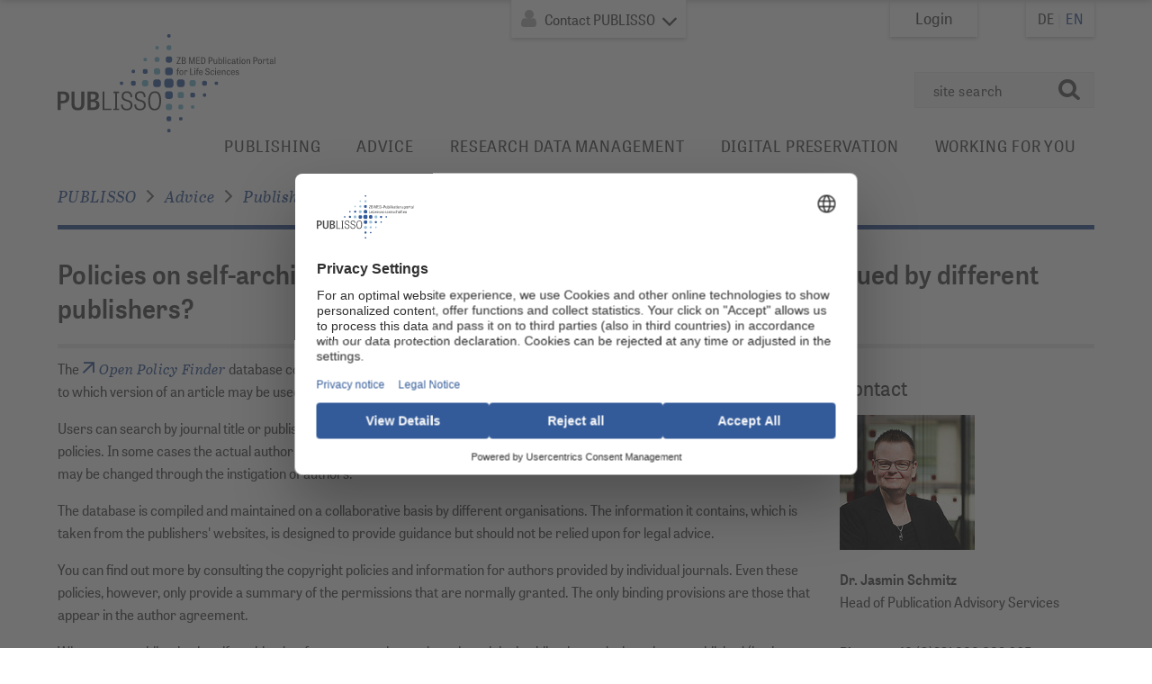

--- FILE ---
content_type: text/html; charset=utf-8
request_url: https://www.publisso.de/en/advice/publishing-advice-faqs/policies-on-self-archiving
body_size: 6320
content:
<!DOCTYPE html>
<html lang="en" dir="ltr">
  <head> <meta charset="utf-8">
    <!--
	This website is powered by TYPO3 - inspiring people to share!
	TYPO3 is a free open source Content Management Framework initially created by Kasper Skaarhoj and licensed under GNU/GPL.
	TYPO3 is copyright 1998-2026 of Kasper Skaarhoj. Extensions are copyright of their respective owners.
	Information and contribution at https://typo3.org/
-->
     <link rel="icon" href="/typo3conf/ext/dreipc_zbmed/Resources/Public/Icon/favicon_publisso.ico" type="image/vnd.microsoft.icon"> <meta name="description" content="How to find information on journals issued by different publishers: Learn more about policies on self-archiving."> <meta name="robots" content="index,follow"> <meta name="viewport" content="width=device-width, initial-scale=1.0"> <meta name="twitter:card" content="summary"> <meta name="google-site-verification" content="T5rcfrLsmx_p-sZZAlZEacjoFHi2Z-vfEqop_UkQQ18"> <link rel="stylesheet" href="/typo3temp/assets/compressed/merged-dca600fe69b6455aece806044ca8e9b8-7f713f5ba37fa90d10fcf8023117f442.css?1768298221" media="all"> <link rel="stylesheet" href="/typo3temp/assets/compressed/merged-ac3520b3a638db6b6f5ebea6c0dcc93c-1a8f04caf0c4de88c6379127befec2ef.css?1768298202" media="screen"> <link rel="stylesheet" href="/typo3temp/assets/compressed/merged-165168ecb186ea68f78fe264463d2760-3c8451222af4c2f2506547bebe0010ba.css?1768298221" media="screen, print"> <title>Policies on self-archiving: where can I find information on journals issued by different publishers? &#124; ZB MED - Informationszentrum Lebenswissenschaften</title><meta property="og:title" content="Policies on self-archiving: where can I find information on journals issued by different publishers?"><meta property="og:description" content="How to find information on journals issued by different publishers: Learn more about policies on self-archiving."><meta property="og:image" content='https://www.publisso.de/typo3conf/ext/dreipc_zbmed/Resources/Public/Image/publisso/publisso_logo_en.png'><meta property="og:url" content="https://www.publisso.de/en/advice/publishing-advice-faqs/policies-on-self-archiving"><meta property="og:site_name" content="ZB MED - Informationszentrum Lebenswissenschaften"><meta name="twitter:card" content="Policies on self-archiving: where can I find information on journals issued by different publishers?"><meta name="twitter:title" content="Policies on self-archiving: where can I find information on journals issued by different publishers?"><meta name="twitter:description" content="How to find information on journals issued by different publishers: Learn more about policies on self-archiving."><meta name="twitter:image" content='https://www.publisso.de/typo3conf/ext/dreipc_zbmed/Resources/Public/Image/publisso/publisso_logo_en.png'>
    <script id="usercentrics-cmp" src="https://web.cmp.usercentrics.eu/ui/loader.js" data-settings-id="gliWY7WrjCPk_6" async></script>
    <script type="text/plain" data-usercentrics="Google Tag Manager">(function(w,d,s,l,i){w[l]=w[l]||[];w[l].push({'gtm.start':
        new Date().getTime(),event:'gtm.js'});var f=d.getElementsByTagName(s)[0],
        j=d.createElement(s),dl=l!='dataLayer'?'&l='+l:'';j.async=true;j.src=
        'https://www.googletagmanager.com/gtm.js?id='+i+dl;f.parentNode.insertBefore(j,f);
        })(window,document,'script','dataLayer','GTM-TTVLWMD');</script>
     <link rel="canonical" href="https://www.publisso.de/en/advice/publishing-advice-faqs/policies-on-self-archiving"> <link rel="alternate" hreflang="de" href="https://www.publisso.de/open-access-beraten/faqs/zweitveroeffentlichung"> <link rel="alternate" hreflang="en" href="https://www.publisso.de/en/advice/publishing-advice-faqs/policies-on-self-archiving"> <link rel="alternate" hreflang="x-default" href="https://www.publisso.de/open-access-beraten/faqs/zweitveroeffentlichung"> </head>
  <body> <ul class="anchormenu" aria-label="Sprungmen&uuml;"> <li><a class="hidden" href="#menu" tabindex="1">jump to pagenavigation</a></li> <li><a class="hidden" href="#content" tabindex="1">jump to content</a></li> </ul>
    <div class="main" id="main" role="main" aria-label="Seiteninhalt">
      <header>
        <div>
          <div class="logo"> <a href="/en/" target="_self"><img src="/typo3conf/ext/dreipc_zbmed/Resources/Public/Image/publisso/PUBLISSO_logo_en.svg" alt="ZB&nbsp;MED Publication Portal for Life Sciences"><span class="hidden">Policies on self-archiving: where can I find information on journals issued by different publishers?</span></a> </div>
          <div class="login"> <a href="http://books.publisso.de/publisso_gold/login" target="_self">Login</a> </div>
          <div class="tx-srlanguagemenu tx-srlanguagemenu-links">
            <div class="NO SPC"><a href="/open-access-beraten/faqs/zweitveroeffentlichung" class="linked-language">DE</a></div>
            <div class="CUR">EN</div>
             </div>
          <div class="search-container"> <form method="get" id="form_kesearch_searchfield" name="form_kesearch_searchfield" action="/en/site-search" class="search"> <input type="text" class="main-searchform__input" id="ke_search_searchfield_sword" name="tx_kesearch_pi1[sword]" placeholder="site search"> <button class="main-searchform__btn" type="submit" id="ke_search_searchfield_submit"> <span class="hidden">search</span> <span class="icon-search" aria-hidden="true"></span> </button> </form> </div>
          <div id="mobile-togger" class="icon-menu">Men&uuml;</div>
           <nav class="clearfix" role="navigation"><ul><li><a href="/en/publishing" target="_self" title="Publishing">Publishing</a><ul class="level2"><li><a href="/en/publishing/publisso-system" target="_self" title="PUBLISSO system">PUBLISSO system</a></li><li><a href="/en/publishing/books" target="_self" title="Books">Books</a><ul class="level3"><li><a href="/en/publishing/books/books-policy" target="_self" title="Books Policy">Books Policy</a></li><li><a href="https://books.publisso.de/publisso_gold/books" target="_blank" title="Books Overview">Books Overview</a></li></ul></li><li><a href="/en/publishing/journals" target="_self" title="Journals">Journals</a><ul class="level3"><li><a href="https://journals.publisso.de/en/journals/overview" target="_blank" title="Journals Overview">Journals Overview</a></li></ul></li><li><a href="/en/publishing/series" target="_self" title="Series">Series</a><ul class="level3"><li><a href="https://series.publisso.de/en/pgseries/policy" target="_blank" title="Policy Series">Policy Series</a></li><li><a href="/en/publishing/series/mak-collection" target="_self" title="MAK Collection">MAK Collection</a></li></ul></li><li><a href="/en/publishing/publishing-conference-papers" target="_self" title="Meetings">Meetings</a></li><li><a href="/en/research-data-management/rd-publishing" target="_self" title="Research data">Research data</a></li><li><a href="/en/publishing/repositories" target="_self" title="Repositories">Repositories</a><ul class="level3"><li><a href="/en/publishing/repositories/repository-for-life-sciences" target="_self" title="PUBLISSO &ndash; Repository for Life Sciences">PUBLISSO &ndash; Repository for Life Sciences</a><ul class="level4"><li><a href="/en/publishing/repositories/repository-for-life-sciences/publishing-in-the-repository-for-life-sciences" target="_self" title="Publishing in the Repository for Life Sciences">Publishing in the Repository for Life Sciences</a></li></ul></li></ul></li></ul></li><li><a href="/en/advice" target="_self" title="Advice">Advice</a><ul class="level2"><li><a href="/en/advice/guides" target="_self" title="Guides">Guides</a></li><li><a href="/en/advice/publishing-advice-faqs" target="_self" title="Publishing Advice: FAQs">Publishing Advice: FAQs</a></li><li><a href="/en/advice/workshops" target="_self" title="Workshops">Workshops</a></li><li><a href="/en/advice/webinars" target="_self" title="Online seminars">Online seminars</a></li><li><a href="/en/advice/personal-consultations" target="_self" title="Personal consultations">Personal consultations</a></li></ul></li><li><a href="/en/research-data-management" target="_self" title="Research data management">Research data management</a><ul class="level2"><li><a href="/en/research-data-management/rdm-planning" target="_self" title="Planning">Planning</a></li><li><a href="/en/research-data-management/rd-documenting" target="_self" title="Documenting">Documenting</a></li><li><a href="/en/research-data-management/making-rd-referenceable-and-discoverable" target="_self" title="Referencing and finding">Referencing and finding</a></li><li><a href="/en/research-data-management/rd-publishing" target="_self" title="Publishing">Publishing</a></li><li><a href="/en/research-data-management/rd-archiving" target="_self" title="Archiving">Archiving</a></li><li><a href="/en/research-data-management/rd-searching-for-and-using" target="_self" title="Searching and reusing">Searching and reusing</a></li></ul></li><li><a href="/en/digital-preservation" target="_self" title="Digital preservation">Digital preservation</a><ul class="level2"><li><a href="/en/digital-preservation/strategic-dp-at-zb-med" target="_self" title="Strategic DP at ZB&nbsp;MED">Strategic DP at ZB&nbsp;MED</a></li><li><a href="/en/digital-preservation/preservation-planning" target="_self" title="Preservation planning">Preservation planning</a></li><li><a href="/en/digital-preservation/dp-metadata" target="_self" title="DP Metadata">DP Metadata</a></li><li><a href="/en/digital-preservation/partners" target="_self" title="Partners">Partners</a></li></ul></li><li><a href="/en/working-for-you" target="_self" title="Working for you">Working for you</a><ul class="level2"><li><a href="/en/working-for-you/about-us" target="_self" title="About us">About us</a></li><li><a href="/en/working-for-you/networking-and-policy-shaping" target="_self" title="Networking and policy shaping">Networking and policy shaping</a></li><li><a href="/en/working-for-you/lectures-and-workshops" target="_self" title="Lectures and workshops">Lectures and workshops</a></li><li><a href="/en/working-for-you/for-the-leibniz-association" target="_self" title="For the Leibniz Association">For the Leibniz Association</a></li><li><a href="/en/working-for-you/doi-service" target="_self" title="DOI Service">DOI Service</a></li></ul></li></ul></nav> </div>
         </header>
      <div class="grid-wrapper" id="content"> <nav class="breadcrumb publisso" role="navigation" aria-label="Sie befinden sich hier"> <a href="/en/" target="_self" title="PUBLISSO">PUBLISSO</a> <span class="icon-arrow-right" aria-hidden="true"></span> <a href="/en/advice" target="_self" title="Advice">Advice</a> <span class="icon-arrow-right" aria-hidden="true"></span> <a href="/en/advice/publishing-advice-faqs" target="_self" title="Publishing Advice: FAQs">Publishing Advice: FAQs</a> <span class="icon-arrow-right" aria-hidden="true"></span> <span class="breadcrumb-text">Policies on self-archiving</span> </nav>
        <!--TYPO3SEARCH_begin-->
         <h1>Policies on self-archiving: where can I find information on journals issued by different publishers?</h1>
        <div class="grid">
          <div class="flex-row tabletbreak">
            <div class="w-9 topborder5 col"> <a id="c3918"></a> <p>The <a href="https://openpolicyfinder.jisc.ac.uk/" target="_blank" class="extern" rel="noreferrer">Open Policy Finder</a>&nbsp;database contains information on publishers&rsquo; policies in regard to self-archiving, especially in relation to which version of an article may be used and the embargo period.</p> <p>Users can search by journal title or publisher name. However, the database only contains information on each publisher's general policies. In some cases the actual author agreement may deviate from the details that appear in the <a href="https://v2.sherpa.ac.uk/romeo/" title="This external link opens a new page in a new window." target="_blank" class="extern" rel="noreferrer">Sherpa Romeo</a> database or may be changed through the instigation of authors.&nbsp;</p> <p>The database is compiled and maintained on a collaborative basis by different organisations. The information it contains, which is taken from the publishers' websites, is designed to provide guidance but should not be relied upon for legal advice.</p> <p>You can find out more by consulting the copyright policies and information for authors provided by individual journals. Even these policies, however, only provide a summary of the permissions that are normally granted. The only binding provisions are those that appear in the author agreement.</p> <p>Whenever a publication is self-archived, reference must be made to the original publication and where it was published (i.e. by providing the bibliographic data).&nbsp;</p> <a id="c3916"></a> <h5 class=""> See also </h5> <p><a href="/en/advice/publishing-advice-faqs/author-agreements-publication-agreements" title="This link leads to another page within publisso.de." target="_self" class="intern">Author agreements (publication agreements): which aspects are relevant?</a><br> <a href="/en/advice/publishing-advice-faqs/electronic-self-archiving" title="This link leads to another page within publisso.de." target="_self" class="intern">Electronic self-archiving: what are the key issues to consider when self-archiving publications in open access repositories (including document servers and online archives) or on websites?</a><br> <a href="/en/advice/publishing-advice-faqs/preprint-and-postprint" target="_self">Preprint, postprint and version of record: what do these terms mean?</a><br> <a href="/en/advice/publishing-advice-faqs/the-most-suitable-repository-for-your-publication" title="This link leads to another page within publisso.de." target="_self" class="intern">Repository (document server or online archive): which is the most suitable repository for your publication?</a></p> <a id="c3914"></a> <h4 class=""> Disclaimer </h4> <p><em>Important note: The information and links provided here do not represent any form of binding legal advice. They are solely intended to provide an initial basis to help get you on the right track. ZB&nbsp;MED &ndash; Information Centre for Life Sciences has carefully checked the information included in the list of FAQs. However, we are unable to accept any liability whatsoever for any errors it may contain. Unless indicated otherwise, any statements concerning individual statutory norms or regulations refer to German law (FAQ updated 02/2022).</em></p> </div>
            <div class="w-3 padding20 topborder5 col"> <h3 class=""> Contact </h3>
              <div class="tx-dreipc-contact">
                <div class="card plugintype-single-contact">
                  <div class="contact_infos contact_302 contact_single">
                    <html xmlns="http://www.w3.org/1999/xhtml" lang="en"	xmlns:f="http://typo3.org/ns/TYPO3/Fluid/ViewHelpers"	f:schemaLocation="https://fluidtypo3.org/schemas/fluid-master.xsd"	xmlns:v="http://typo3.org/ns/FluidTYPO3/Vhs/ViewHelpers"> <span><img alt="Jasmin Schmitz, " src="/fileadmin/_processed_/c/8/csm_Schmitz_Jasmin_ZB_MED_01_d0e25afc4d.jpg" width="150" height="150"></span>
                      <div> <p> <strong>Dr. Jasmin Schmitz</strong> <br /> Head of Publication Advisory Services </p> <p> <span class="unpersonal">Phone: </span> <span class="personal">+49 (0)221 999 892 665</span> <br /> <span class="unpersonal"></span> <a href="#" class="mail" data-mailto-token="ocknvq,uejokvbBbdogf0fg" data-mailto-vector="2"> Send mail </a> <br /> </p> </div>
                       </html>
                     </div>
                   </div>
                 </div>
              <div class="teaser" style="background:#fff; padding:6px; margin: 0 2% 20px 0">
                <div class=" medium" style="width:100%"> <a class="intern" href="https://www.zbmed.de/en/contact-details/jasmin-schmitz/">further information about Dr. Jasmin Schmitz</a> <p> </p> </div>
                 </div>
              <style>
@media (max-width: 768px) and (min-width: 0){a.html-link{font-size:20px;}}
</style>
               <h3 class=""> Related links </h3> <p><a href="https://openpolicyfinder.jisc.ac.uk/" target="_blank" class="extern" rel="noreferrer">Open Policy Finder&nbsp;(Formerly Sherpa Services)</a></p> </div>
             </div>
           </div>
        <!--TYPO3SEARCH_end-->
         </div>
      <div class="partnerslider" data-nosnippet="true">
        <div class="carousel-wrapper">
          <div class="slick-carousel">
            <div class="slider_elem"> <h2 class=""> ZB&nbsp;MED is a member of DataCite </h2>
              <div class="ce-textpic ce-left ce-intext">
                <div class="ce-gallery" data-ce-columns="1" data-ce-images="1">
                  <div class="ce-row">
                    <div class="ce-column"> <figure class="image"> <a href="https://www.datacite.org/" title="DataCite Logo" target="_blank" rel="noreferrer"> <img class="image-embed-item" title="DataCite Logo" alt="DataCite Logo" src="/fileadmin/user_upload/Logos/Data_Cite_version_2_copy.jpg" width="300" height="300" loading="lazy"> </a> </figure> </div>
                     </div>
                   </div>
                <div class="ce-bodytext"> <p>DataCite is an international not-for-profit organisation that offers services and know-how relating to the management, referencing and citation of research data.</p> </div>
                 </div>
               </div>
            <div class="slider_elem"> <h2 class=""> ZB&nbsp;MED advocates equality </h2>
              <div class="ce-textpic ce-left ce-intext">
                <div class="ce-gallery" data-ce-columns="1" data-ce-images="1">
                  <div class="ce-row">
                    <div class="ce-column"> <figure class="image"> <a href="https://www.total-e-quality.de/en/" target="_blank" rel="noreferrer"> <img class="image-embed-item" src="/fileadmin/user_upload/Logos/TEQ_logo_rgb_400px.png" width="400" height="400" loading="lazy" alt=""> </a> </figure> </div>
                     </div>
                   </div>
                <div class="ce-bodytext"> <p>ZB&nbsp;MED received the TOTAL E-QUALITY award in 2010,&nbsp;2013, 2017 and 2021 for successfully implementing equality in its staffing structure and personnel policies.</p> </div>
                 </div>
               </div>
            <div class="slider_elem"> <h2 class=""> ZB&nbsp;MED advocates Open Access </h2>
              <div class="ce-textpic ce-left ce-intext">
                <div class="ce-gallery" data-ce-columns="1" data-ce-images="1">
                  <div class="ce-row">
                    <div class="ce-column"> <figure class="image"> <a href="http://open-access.net/DE-EN/germany-english/" title="Open Access Logo" target="_blank" rel="noreferrer"> <img class="image-embed-item" title="Open Access Logo" src="/fileadmin/user_upload/Startseite/Logo-Slider/OpenAccess_Logo.jpg" width="156" height="134" loading="lazy" alt=""> </a> </figure> </div>
                     </div>
                   </div>
                <div class="ce-bodytext"> <p>ZB&nbsp;MED promotes and supports open access to scientific research through the PUBLISSO portal and other services.</p> </div>
                 </div>
               </div>
            <div class="slider_elem"> <h2 class=""> ZB&nbsp;MED is sponsered by the Ministry of Culture and Science of North Rhine-Westphalia </h2>
              <div class="ce-textpic ce-left ce-intext">
                <div class="ce-gallery" data-ce-columns="1" data-ce-images="1">
                  <div class="ce-row">
                    <div class="ce-column"> <figure class="image"> <a href="https://www.mkw.nrw/" target="_blank" rel="noreferrer"> <img class="image-embed-item" src="/fileadmin/_processed_/7/d/csm_logo_mkw_nrw_en_f2c02b87f0.jpg" width="450" height="337" loading="lazy" alt=""> </a> </figure> </div>
                     </div>
                   </div>
                <div class="ce-bodytext"> <p>The Ministry of Culture and Science of the German State of North Rhine-Westphalia is sponsoring ZB&nbsp;MED.</p> <p>&nbsp;</p> </div>
                 </div>
               </div>
            <div class="slider_elem"> <h2 class=""> ZB&nbsp;MED cooperates with the AWMF </h2>
              <div class="ce-textpic ce-left ce-intext">
                <div class="ce-gallery" data-ce-columns="1" data-ce-images="1">
                  <div class="ce-row">
                    <div class="ce-column"> <figure class="image"> <img class="image-embed-item" src="/fileadmin/user_upload/PUBLISSO/Logos/awmf-logo-small-rgb.svg" width="450" height="251" loading="lazy" alt=""> </figure> </div>
                     </div>
                   </div>
                <div class="ce-bodytext"> <p>The Association of Scientific Medical Societies (AWMF) brings together the interests of medical science and represents them externally. It acts on behalf of more than 180 medical and scientific societies.</p> </div>
                 </div>
               </div>
             </div>
           </div>
         </div>
       </div>
    <div id="contact_box" class="contact_box tx_dreipc_contact_contact_box_top">
      <div>
        <div> <form> <h2> Get in touch. </h2> <label class="hidden" for="select-abteilung-id"> position </label>
            <div id="topbox-positions-ajax-container" class="choose-position-container"> <select class="select-positions" id="select-positions-id" name="select-abteilung-id"><option value="0">Please choose</option> <option value="198">Conference papers</option> <option value="196">DOI - Service</option> <option value="194">Department Head</option> <option value="343">Digital Preservation</option> <option value="204">GMS</option> <option value="205">General information</option> <option value="197">Journals / Articles</option> <option value="200">Living Handbooks</option> <option value="201">Open Access Advisory Services</option> <option value="334">PUBLISSO-System</option> <option value="195">Research Data Management</option> <option value="202">Specialist Repository for Life Sciences</option> </select> </div>
             <br /> </form> <a href="#" data-panel-toggle="contact" class="header-btn header-btn--icon-only header-btn--cancel"> <span class="header-btn__icon icon-cancel"></span> </a> </div>
        <div id="topbox-contacts-ajax-container" class="show-contact-container"></div>
         </div>
      <div class="contact_tab"> <a href="#" tabindex="1"> <span aria-hidden="true" class="icon-user"></span> Contact PUBLISSO <span aria-hidden="true" class="icon-arrow-down"></span> </a> </div>
       </div>
     <footer> <nav role="navigation">
        <div> <ul class="social"> <li class="label"><h4>ZB&nbsp;MED on social media</h4></li> <li><a target="_blank" href="https://www.youtube.com/user/ZBMED"><span class="icon-youtube">ZB&nbsp;MED on youtube</span></a></li> <li><a target="_blank" href="https://www.linkedin.com/company/zb-med---informationszentrum-lebenswissenschaften"><span class="icon-linkedin">ZB&nbsp;MED on LinkedIn</span></a></li> </ul> <ul class="menu-footer"><li><a href="/en/footer/sitemap" target="_self">Sitemap</a></li><li><a href="/en/footer/contact" target="_self">Contact</a></li><li><a href="/en/footer/legal-notice" target="_self">Legal Notice</a></li><li><a href="/en/disclaimer" target="_self">Disclaimer</a></li><li><a href="/en/privacy-policy" target="_self">Privacy Policy</a></li><li><a href="/en/accessibility-statement" target="_self">Accessibility</a></li><li><a href="/en/site-search" target="_self">Site Search</a></li></ul> <a href="https://www.publisso.de/en/" target="_blank" class="zbmed"><img src="/typo3conf/ext/dreipc_zbmed/Resources/Public/Image/ZBMED_2017_EN.svg" alt="ZB&nbsp;MED: Information Centre for Life Sciences"></a> <a class="toplink" href="#">to top<span class="icon-arrow-up" aria-hidden="true"></span></a> </div>
         </nav> </footer>
    <script src="/typo3conf/ext/dreipc_zbmed/Resources/Public/JavaScript/jquery-1.11.1.min.js?1768297856"></script>
    <script src="/typo3conf/ext/dreipc_zbmed/Resources/Public/JavaScript/jquery-ui.min.js?1768297856"></script>
    <script src="/typo3conf/ext/powermail/Resources/Public/JavaScript/Powermail/Form.min.js?1729254652" defer="defer"></script>
    <script src="/typo3conf/ext/dreipc_zbmed/Resources/Public/JavaScript/magnificpopup-0.9.9.min.js?1768297856"></script>
    <!--[if IE 9]><script src="/typo3conf/ext/dreipc_zbmed/Resources/Public/JavaScript/jquery.placeholder.min.js?1768297856"></script><script type="text/javascript">$('input, textarea').placeholder();</script><![endif]-->
    <script src="/typo3conf/ext/dreipc_zbmed/Resources/Public/JavaScript/library/slick.min.js?1768297856"></script>
    <script src="/typo3conf/ext/dreipc_zbmed/Resources/Public/JavaScript/main.js?1768297856"></script>
    <script src="/typo3conf/ext/dreipc_zbmed/Resources/Public/JavaScript/spin.js?1768297912"></script>
    <script src="/typo3conf/ext/dreipc_zbmed/Resources/Public/JavaScript/main-additional.js?1768297913"></script>
    <script async="async" src="/typo3/sysext/frontend/Resources/Public/JavaScript/default_frontend.js?1757405173"></script>
    <script type="text/javascript">
/*<![CDATA[*/
/*TS_inlineFooter*/
var ajaxURLContactboxGetPositions = '/en/advice/publishing-advice-faqs/policies-on-self-archiving?tx_dreipccontact_contactbox%5Baction%5D=getPositions&tx_dreipccontact_contactbox%5Bcontroller%5D=Contact&type=1419337801&cHash=eaa0cac84de9274d9637453726e16138';
var ajaxURLContactboxGetContacts = '/en/advice/publishing-advice-faqs/policies-on-self-archiving?tx_dreipccontact_contactbox%5Baction%5D=getContacts&tx_dreipccontact_contactbox%5Bcontroller%5D=Contact&type=1419337801&cHash=a21a341b70666716d2a930964669589e';
/*]]>*/
</script>
     </body>
   </html>

--- FILE ---
content_type: text/css; charset=utf-8
request_url: https://www.publisso.de/typo3temp/assets/compressed/merged-165168ecb186ea68f78fe264463d2760-3c8451222af4c2f2506547bebe0010ba.css?1768298221
body_size: 27301
content:
@charset "UTF-8";.slick-slider{display:block;-moz-box-sizing:border-box;box-sizing:border-box;-webkit-user-select:none;-moz-user-select:none;-ms-user-select:none;user-select:none;-webkit-touch-callout:none;-khtml-user-select:none;-ms-touch-action:pan-y;touch-action:pan-y;-webkit-tap-highlight-color:transparent;}.slick-list{position:relative;display:block;overflow:hidden;margin:0;padding:0;}.slick-list:focus{outline:none;}.slick-list.dragging{cursor:pointer;cursor:hand;}.slick-slider .slick-track,.slick-slider .slick-list{-webkit-transform:translate3d(0,0,0);-moz-transform:translate3d(0,0,0);-ms-transform:translate3d(0,0,0);-o-transform:translate3d(0,0,0);transform:translate3d(0,0,0);}.slick-track{position:relative;top:0;left:0;display:block;}.slick-track:before,.slick-track:after{display:table;content:'';}.slick-track:after{clear:both;}.slick-loading .slick-track{visibility:hidden;}.slick-slide{display:none;float:left;height:100%;min-height:1px;}[dir='rtl'] .slick-slide{float:right;}.slick-slide img{display:block;}.slick-slide.slick-loading img{display:none;}.slick-slide.dragging img{pointer-events:none;}.slick-initialized .slick-slide{display:block;}.slick-loading .slick-slide{visibility:hidden;}.slick-vertical .slick-slide{display:block;height:auto;border:1px solid transparent;}.slick-arrow.slick-hidden{display:none;}.fa,.fab,.fal,.far,.fas{-moz-osx-font-smoothing:grayscale;-webkit-font-smoothing:antialiased;display:inline-block;font-style:normal;font-variant:normal;text-rendering:auto;line-height:1}.fa-lg{font-size:1.33333em;line-height:.75em;vertical-align:-.0667em}.fa-xs{font-size:.75em}.fa-sm{font-size:.875em}.fa-1x{font-size:1em}.fa-2x{font-size:2em}.fa-3x{font-size:3em}.fa-4x{font-size:4em}.fa-5x{font-size:5em}.fa-6x{font-size:6em}.fa-7x{font-size:7em}.fa-8x{font-size:8em}.fa-9x{font-size:9em}.fa-10x{font-size:10em}.fa-fw{text-align:center;width:1.25em}.fa-ul{list-style-type:none;margin-left:2.5em;padding-left:0}.fa-ul>li{position:relative}.fa-li{left:-2em;position:absolute;text-align:center;width:2em;line-height:inherit}.fa-border{border:.08em solid #eee;border-radius:.1em;padding:.2em .25em .15em}.fa-pull-left{float:left}.fa-pull-right{float:right}.fa.fa-pull-left,.fab.fa-pull-left,.fal.fa-pull-left,.far.fa-pull-left,.fas.fa-pull-left{margin-right:.3em}.fa.fa-pull-right,.fab.fa-pull-right,.fal.fa-pull-right,.far.fa-pull-right,.fas.fa-pull-right{margin-left:.3em}.fa-spin{animation:fa-spin 2s infinite linear}.fa-pulse{animation:fa-spin 1s infinite steps(8)}@keyframes fa-spin{0%{transform:rotate(0deg)}to{transform:rotate(1turn)}}.fa-rotate-90{-ms-filter:"progid:DXImageTransform.Microsoft.BasicImage(rotation=1)";transform:rotate(90deg)}.fa-rotate-180{-ms-filter:"progid:DXImageTransform.Microsoft.BasicImage(rotation=2)";transform:rotate(180deg)}.fa-rotate-270{-ms-filter:"progid:DXImageTransform.Microsoft.BasicImage(rotation=3)";transform:rotate(270deg)}.fa-flip-horizontal{-ms-filter:"progid:DXImageTransform.Microsoft.BasicImage(rotation=0,mirror=1)";transform:scaleX(-1)}.fa-flip-vertical{transform:scaleY(-1)}.fa-flip-both,.fa-flip-horizontal.fa-flip-vertical,.fa-flip-vertical{-ms-filter:"progid:DXImageTransform.Microsoft.BasicImage(rotation=2,mirror=1)"}.fa-flip-both,.fa-flip-horizontal.fa-flip-vertical{transform:scale(-1)}:root .fa-flip-both,:root .fa-flip-horizontal,:root .fa-flip-vertical,:root .fa-rotate-90,:root .fa-rotate-180,:root .fa-rotate-270{filter:none}.fa-stack{display:inline-block;height:2em;line-height:2em;position:relative;vertical-align:middle;width:2.5em}.fa-stack-1x,.fa-stack-2x{left:0;position:absolute;text-align:center;width:100%}.fa-stack-1x{line-height:inherit}.fa-stack-2x{font-size:2em}.fa-inverse{color:#fff}.fa-500px:before{content:"\f26e"}.fa-accessible-icon:before{content:"\f368"}.fa-accusoft:before{content:"\f369"}.fa-acquisitions-incorporated:before{content:"\f6af"}.fa-ad:before{content:"\f641"}.fa-address-book:before{content:"\f2b9"}.fa-address-card:before{content:"\f2bb"}.fa-adjust:before{content:"\f042"}.fa-adn:before{content:"\f170"}.fa-adobe:before{content:"\f778"}.fa-adversal:before{content:"\f36a"}.fa-affiliatetheme:before{content:"\f36b"}.fa-air-freshener:before{content:"\f5d0"}.fa-airbnb:before{content:"\f834"}.fa-algolia:before{content:"\f36c"}.fa-align-center:before{content:"\f037"}.fa-align-justify:before{content:"\f039"}.fa-align-left:before{content:"\f036"}.fa-align-right:before{content:"\f038"}.fa-alipay:before{content:"\f642"}.fa-allergies:before{content:"\f461"}.fa-amazon:before{content:"\f270"}.fa-amazon-pay:before{content:"\f42c"}.fa-ambulance:before{content:"\f0f9"}.fa-american-sign-language-interpreting:before{content:"\f2a3"}.fa-amilia:before{content:"\f36d"}.fa-anchor:before{content:"\f13d"}.fa-android:before{content:"\f17b"}.fa-angellist:before{content:"\f209"}.fa-angle-double-down:before{content:"\f103"}.fa-angle-double-left:before{content:"\f100"}.fa-angle-double-right:before{content:"\f101"}.fa-angle-double-up:before{content:"\f102"}.fa-angle-down:before{content:"\f107"}.fa-angle-left:before{content:"\f104"}.fa-angle-right:before{content:"\f105"}.fa-angle-up:before{content:"\f106"}.fa-angry:before{content:"\f556"}.fa-angrycreative:before{content:"\f36e"}.fa-angular:before{content:"\f420"}.fa-ankh:before{content:"\f644"}.fa-app-store:before{content:"\f36f"}.fa-app-store-ios:before{content:"\f370"}.fa-apper:before{content:"\f371"}.fa-apple:before{content:"\f179"}.fa-apple-alt:before{content:"\f5d1"}.fa-apple-pay:before{content:"\f415"}.fa-archive:before{content:"\f187"}.fa-archway:before{content:"\f557"}.fa-arrow-alt-circle-down:before{content:"\f358"}.fa-arrow-alt-circle-left:before{content:"\f359"}.fa-arrow-alt-circle-right:before{content:"\f35a"}.fa-arrow-alt-circle-up:before{content:"\f35b"}.fa-arrow-circle-down:before{content:"\f0ab"}.fa-arrow-circle-left:before{content:"\f0a8"}.fa-arrow-circle-right:before{content:"\f0a9"}.fa-arrow-circle-up:before{content:"\f0aa"}.fa-arrow-down:before{content:"\f063"}.fa-arrow-left:before{content:"\f060"}.fa-arrow-right:before{content:"\f061"}.fa-arrow-up:before{content:"\f062"}.fa-arrows-alt:before{content:"\f0b2"}.fa-arrows-alt-h:before{content:"\f337"}.fa-arrows-alt-v:before{content:"\f338"}.fa-artstation:before{content:"\f77a"}.fa-assistive-listening-systems:before{content:"\f2a2"}.fa-asterisk:before{content:"\f069"}.fa-asymmetrik:before{content:"\f372"}.fa-at:before{content:"\f1fa"}.fa-atlas:before{content:"\f558"}.fa-atlassian:before{content:"\f77b"}.fa-atom:before{content:"\f5d2"}.fa-audible:before{content:"\f373"}.fa-audio-description:before{content:"\f29e"}.fa-autoprefixer:before{content:"\f41c"}.fa-avianex:before{content:"\f374"}.fa-aviato:before{content:"\f421"}.fa-award:before{content:"\f559"}.fa-aws:before{content:"\f375"}.fa-baby:before{content:"\f77c"}.fa-baby-carriage:before{content:"\f77d"}.fa-backspace:before{content:"\f55a"}.fa-backward:before{content:"\f04a"}.fa-bacon:before{content:"\f7e5"}.fa-balance-scale:before{content:"\f24e"}.fa-ban:before{content:"\f05e"}.fa-band-aid:before{content:"\f462"}.fa-bandcamp:before{content:"\f2d5"}.fa-barcode:before{content:"\f02a"}.fa-bars:before{content:"\f0c9"}.fa-baseball-ball:before{content:"\f433"}.fa-basketball-ball:before{content:"\f434"}.fa-bath:before{content:"\f2cd"}.fa-battery-empty:before{content:"\f244"}.fa-battery-full:before{content:"\f240"}.fa-battery-half:before{content:"\f242"}.fa-battery-quarter:before{content:"\f243"}.fa-battery-three-quarters:before{content:"\f241"}.fa-battle-net:before{content:"\f835"}.fa-bed:before{content:"\f236"}.fa-beer:before{content:"\f0fc"}.fa-behance:before{content:"\f1b4"}.fa-behance-square:before{content:"\f1b5"}.fa-bell:before{content:"\f0f3"}.fa-bell-slash:before{content:"\f1f6"}.fa-bezier-curve:before{content:"\f55b"}.fa-bible:before{content:"\f647"}.fa-bicycle:before{content:"\f206"}.fa-bimobject:before{content:"\f378"}.fa-binoculars:before{content:"\f1e5"}.fa-biohazard:before{content:"\f780"}.fa-birthday-cake:before{content:"\f1fd"}.fa-bitbucket:before{content:"\f171"}.fa-bitcoin:before{content:"\f379"}.fa-bity:before{content:"\f37a"}.fa-black-tie:before{content:"\f27e"}.fa-blackberry:before{content:"\f37b"}.fa-blender:before{content:"\f517"}.fa-blender-phone:before{content:"\f6b6"}.fa-blind:before{content:"\f29d"}.fa-blog:before{content:"\f781"}.fa-blogger:before{content:"\f37c"}.fa-blogger-b:before{content:"\f37d"}.fa-bluetooth:before{content:"\f293"}.fa-bluetooth-b:before{content:"\f294"}.fa-bold:before{content:"\f032"}.fa-bolt:before{content:"\f0e7"}.fa-bomb:before{content:"\f1e2"}.fa-bone:before{content:"\f5d7"}.fa-bong:before{content:"\f55c"}.fa-book:before{content:"\f02d"}.fa-book-dead:before{content:"\f6b7"}.fa-book-medical:before{content:"\f7e6"}.fa-book-open:before{content:"\f518"}.fa-book-reader:before{content:"\f5da"}.fa-bookmark:before{content:"\f02e"}.fa-bootstrap:before{content:"\f836"}.fa-bowling-ball:before{content:"\f436"}.fa-box:before{content:"\f466"}.fa-box-open:before{content:"\f49e"}.fa-boxes:before{content:"\f468"}.fa-braille:before{content:"\f2a1"}.fa-brain:before{content:"\f5dc"}.fa-bread-slice:before{content:"\f7ec"}.fa-briefcase:before{content:"\f0b1"}.fa-briefcase-medical:before{content:"\f469"}.fa-broadcast-tower:before{content:"\f519"}.fa-broom:before{content:"\f51a"}.fa-brush:before{content:"\f55d"}.fa-btc:before{content:"\f15a"}.fa-buffer:before{content:"\f837"}.fa-bug:before{content:"\f188"}.fa-building:before{content:"\f1ad"}.fa-bullhorn:before{content:"\f0a1"}.fa-bullseye:before{content:"\f140"}.fa-burn:before{content:"\f46a"}.fa-buromobelexperte:before{content:"\f37f"}.fa-bus:before{content:"\f207"}.fa-bus-alt:before{content:"\f55e"}.fa-business-time:before{content:"\f64a"}.fa-buysellads:before{content:"\f20d"}.fa-calculator:before{content:"\f1ec"}.fa-calendar:before{content:"\f133"}.fa-calendar-alt:before{content:"\f073"}.fa-calendar-check:before{content:"\f274"}.fa-calendar-day:before{content:"\f783"}.fa-calendar-minus:before{content:"\f272"}.fa-calendar-plus:before{content:"\f271"}.fa-calendar-times:before{content:"\f273"}.fa-calendar-week:before{content:"\f784"}.fa-camera:before{content:"\f030"}.fa-camera-retro:before{content:"\f083"}.fa-campground:before{content:"\f6bb"}.fa-canadian-maple-leaf:before{content:"\f785"}.fa-candy-cane:before{content:"\f786"}.fa-cannabis:before{content:"\f55f"}.fa-capsules:before{content:"\f46b"}.fa-car:before{content:"\f1b9"}.fa-car-alt:before{content:"\f5de"}.fa-car-battery:before{content:"\f5df"}.fa-car-crash:before{content:"\f5e1"}.fa-car-side:before{content:"\f5e4"}.fa-caret-down:before{content:"\f0d7"}.fa-caret-left:before{content:"\f0d9"}.fa-caret-right:before{content:"\f0da"}.fa-caret-square-down:before{content:"\f150"}.fa-caret-square-left:before{content:"\f191"}.fa-caret-square-right:before{content:"\f152"}.fa-caret-square-up:before{content:"\f151"}.fa-caret-up:before{content:"\f0d8"}.fa-carrot:before{content:"\f787"}.fa-cart-arrow-down:before{content:"\f218"}.fa-cart-plus:before{content:"\f217"}.fa-cash-register:before{content:"\f788"}.fa-cat:before{content:"\f6be"}.fa-cc-amazon-pay:before{content:"\f42d"}.fa-cc-amex:before{content:"\f1f3"}.fa-cc-apple-pay:before{content:"\f416"}.fa-cc-diners-club:before{content:"\f24c"}.fa-cc-discover:before{content:"\f1f2"}.fa-cc-jcb:before{content:"\f24b"}.fa-cc-mastercard:before{content:"\f1f1"}.fa-cc-paypal:before{content:"\f1f4"}.fa-cc-stripe:before{content:"\f1f5"}.fa-cc-visa:before{content:"\f1f0"}.fa-centercode:before{content:"\f380"}.fa-centos:before{content:"\f789"}.fa-certificate:before{content:"\f0a3"}.fa-chair:before{content:"\f6c0"}.fa-chalkboard:before{content:"\f51b"}.fa-chalkboard-teacher:before{content:"\f51c"}.fa-charging-station:before{content:"\f5e7"}.fa-chart-area:before{content:"\f1fe"}.fa-chart-bar:before{content:"\f080"}.fa-chart-line:before{content:"\f201"}.fa-chart-pie:before{content:"\f200"}.fa-check:before{content:"\f00c"}.fa-check-circle:before{content:"\f058"}.fa-check-double:before{content:"\f560"}.fa-check-square:before{content:"\f14a"}.fa-cheese:before{content:"\f7ef"}.fa-chess:before{content:"\f439"}.fa-chess-bishop:before{content:"\f43a"}.fa-chess-board:before{content:"\f43c"}.fa-chess-king:before{content:"\f43f"}.fa-chess-knight:before{content:"\f441"}.fa-chess-pawn:before{content:"\f443"}.fa-chess-queen:before{content:"\f445"}.fa-chess-rook:before{content:"\f447"}.fa-chevron-circle-down:before{content:"\f13a"}.fa-chevron-circle-left:before{content:"\f137"}.fa-chevron-circle-right:before{content:"\f138"}.fa-chevron-circle-up:before{content:"\f139"}.fa-chevron-down:before{content:"\f078"}.fa-chevron-left:before{content:"\f053"}.fa-chevron-right:before{content:"\f054"}.fa-chevron-up:before{content:"\f077"}.fa-child:before{content:"\f1ae"}.fa-chrome:before{content:"\f268"}.fa-chromecast:before{content:"\f838"}.fa-church:before{content:"\f51d"}.fa-circle:before{content:"\f111"}.fa-circle-notch:before{content:"\f1ce"}.fa-city:before{content:"\f64f"}.fa-clinic-medical:before{content:"\f7f2"}.fa-clipboard:before{content:"\f328"}.fa-clipboard-check:before{content:"\f46c"}.fa-clipboard-list:before{content:"\f46d"}.fa-clock:before{content:"\f017"}.fa-clone:before{content:"\f24d"}.fa-closed-captioning:before{content:"\f20a"}.fa-cloud:before{content:"\f0c2"}.fa-cloud-download-alt:before{content:"\f381"}.fa-cloud-meatball:before{content:"\f73b"}.fa-cloud-moon:before{content:"\f6c3"}.fa-cloud-moon-rain:before{content:"\f73c"}.fa-cloud-rain:before{content:"\f73d"}.fa-cloud-showers-heavy:before{content:"\f740"}.fa-cloud-sun:before{content:"\f6c4"}.fa-cloud-sun-rain:before{content:"\f743"}.fa-cloud-upload-alt:before{content:"\f382"}.fa-cloudscale:before{content:"\f383"}.fa-cloudsmith:before{content:"\f384"}.fa-cloudversify:before{content:"\f385"}.fa-cocktail:before{content:"\f561"}.fa-code:before{content:"\f121"}.fa-code-branch:before{content:"\f126"}.fa-codepen:before{content:"\f1cb"}.fa-codiepie:before{content:"\f284"}.fa-coffee:before{content:"\f0f4"}.fa-cog:before{content:"\f013"}.fa-cogs:before{content:"\f085"}.fa-coins:before{content:"\f51e"}.fa-columns:before{content:"\f0db"}.fa-comment:before{content:"\f075"}.fa-comment-alt:before{content:"\f27a"}.fa-comment-dollar:before{content:"\f651"}.fa-comment-dots:before{content:"\f4ad"}.fa-comment-medical:before{content:"\f7f5"}.fa-comment-slash:before{content:"\f4b3"}.fa-comments:before{content:"\f086"}.fa-comments-dollar:before{content:"\f653"}.fa-compact-disc:before{content:"\f51f"}.fa-compass:before{content:"\f14e"}.fa-compress:before{content:"\f066"}.fa-compress-arrows-alt:before{content:"\f78c"}.fa-concierge-bell:before{content:"\f562"}.fa-confluence:before{content:"\f78d"}.fa-connectdevelop:before{content:"\f20e"}.fa-contao:before{content:"\f26d"}.fa-cookie:before{content:"\f563"}.fa-cookie-bite:before{content:"\f564"}.fa-copy:before{content:"\f0c5"}.fa-copyright:before{content:"\f1f9"}.fa-couch:before{content:"\f4b8"}.fa-cpanel:before{content:"\f388"}.fa-creative-commons:before{content:"\f25e"}.fa-creative-commons-by:before{content:"\f4e7"}.fa-creative-commons-nc:before{content:"\f4e8"}.fa-creative-commons-nc-eu:before{content:"\f4e9"}.fa-creative-commons-nc-jp:before{content:"\f4ea"}.fa-creative-commons-nd:before{content:"\f4eb"}.fa-creative-commons-pd:before{content:"\f4ec"}.fa-creative-commons-pd-alt:before{content:"\f4ed"}.fa-creative-commons-remix:before{content:"\f4ee"}.fa-creative-commons-sa:before{content:"\f4ef"}.fa-creative-commons-sampling:before{content:"\f4f0"}.fa-creative-commons-sampling-plus:before{content:"\f4f1"}.fa-creative-commons-share:before{content:"\f4f2"}.fa-creative-commons-zero:before{content:"\f4f3"}.fa-credit-card:before{content:"\f09d"}.fa-critical-role:before{content:"\f6c9"}.fa-crop:before{content:"\f125"}.fa-crop-alt:before{content:"\f565"}.fa-cross:before{content:"\f654"}.fa-crosshairs:before{content:"\f05b"}.fa-crow:before{content:"\f520"}.fa-crown:before{content:"\f521"}.fa-crutch:before{content:"\f7f7"}.fa-css3:before{content:"\f13c"}.fa-css3-alt:before{content:"\f38b"}.fa-cube:before{content:"\f1b2"}.fa-cubes:before{content:"\f1b3"}.fa-cut:before{content:"\f0c4"}.fa-cuttlefish:before{content:"\f38c"}.fa-d-and-d:before{content:"\f38d"}.fa-d-and-d-beyond:before{content:"\f6ca"}.fa-dashcube:before{content:"\f210"}.fa-database:before{content:"\f1c0"}.fa-deaf:before{content:"\f2a4"}.fa-delicious:before{content:"\f1a5"}.fa-democrat:before{content:"\f747"}.fa-deploydog:before{content:"\f38e"}.fa-deskpro:before{content:"\f38f"}.fa-desktop:before{content:"\f108"}.fa-dev:before{content:"\f6cc"}.fa-deviantart:before{content:"\f1bd"}.fa-dharmachakra:before{content:"\f655"}.fa-dhl:before{content:"\f790"}.fa-diagnoses:before{content:"\f470"}.fa-diaspora:before{content:"\f791"}.fa-dice:before{content:"\f522"}.fa-dice-d20:before{content:"\f6cf"}.fa-dice-d6:before{content:"\f6d1"}.fa-dice-five:before{content:"\f523"}.fa-dice-four:before{content:"\f524"}.fa-dice-one:before{content:"\f525"}.fa-dice-six:before{content:"\f526"}.fa-dice-three:before{content:"\f527"}.fa-dice-two:before{content:"\f528"}.fa-digg:before{content:"\f1a6"}.fa-digital-ocean:before{content:"\f391"}.fa-digital-tachograph:before{content:"\f566"}.fa-directions:before{content:"\f5eb"}.fa-discord:before{content:"\f392"}.fa-discourse:before{content:"\f393"}.fa-divide:before{content:"\f529"}.fa-dizzy:before{content:"\f567"}.fa-dna:before{content:"\f471"}.fa-dochub:before{content:"\f394"}.fa-docker:before{content:"\f395"}.fa-dog:before{content:"\f6d3"}.fa-dollar-sign:before{content:"\f155"}.fa-dolly:before{content:"\f472"}.fa-dolly-flatbed:before{content:"\f474"}.fa-donate:before{content:"\f4b9"}.fa-door-closed:before{content:"\f52a"}.fa-door-open:before{content:"\f52b"}.fa-dot-circle:before{content:"\f192"}.fa-dove:before{content:"\f4ba"}.fa-download:before{content:"\f019"}.fa-draft2digital:before{content:"\f396"}.fa-drafting-compass:before{content:"\f568"}.fa-dragon:before{content:"\f6d5"}.fa-draw-polygon:before{content:"\f5ee"}.fa-dribbble:before{content:"\f17d"}.fa-dribbble-square:before{content:"\f397"}.fa-dropbox:before{content:"\f16b"}.fa-drum:before{content:"\f569"}.fa-drum-steelpan:before{content:"\f56a"}.fa-drumstick-bite:before{content:"\f6d7"}.fa-drupal:before{content:"\f1a9"}.fa-dumbbell:before{content:"\f44b"}.fa-dumpster:before{content:"\f793"}.fa-dumpster-fire:before{content:"\f794"}.fa-dungeon:before{content:"\f6d9"}.fa-dyalog:before{content:"\f399"}.fa-earlybirds:before{content:"\f39a"}.fa-ebay:before{content:"\f4f4"}.fa-edge:before{content:"\f282"}.fa-edit:before{content:"\f044"}.fa-egg:before{content:"\f7fb"}.fa-eject:before{content:"\f052"}.fa-elementor:before{content:"\f430"}.fa-ellipsis-h:before{content:"\f141"}.fa-ellipsis-v:before{content:"\f142"}.fa-ello:before{content:"\f5f1"}.fa-ember:before{content:"\f423"}.fa-empire:before{content:"\f1d1"}.fa-envelope:before{content:"\f0e0"}.fa-envelope-open:before{content:"\f2b6"}.fa-envelope-open-text:before{content:"\f658"}.fa-envelope-square:before{content:"\f199"}.fa-envira:before{content:"\f299"}.fa-equals:before{content:"\f52c"}.fa-eraser:before{content:"\f12d"}.fa-erlang:before{content:"\f39d"}.fa-ethereum:before{content:"\f42e"}.fa-ethernet:before{content:"\f796"}.fa-etsy:before{content:"\f2d7"}.fa-euro-sign:before{content:"\f153"}.fa-evernote:before{content:"\f839"}.fa-exchange-alt:before{content:"\f362"}.fa-exclamation:before{content:"\f12a"}.fa-exclamation-circle:before{content:"\f06a"}.fa-exclamation-triangle:before{content:"\f071"}.fa-expand:before{content:"\f065"}.fa-expand-arrows-alt:before{content:"\f31e"}.fa-expeditedssl:before{content:"\f23e"}.fa-external-link-alt:before{content:"\f35d"}.fa-external-link-square-alt:before{content:"\f360"}.fa-eye:before{content:"\f06e"}.fa-eye-dropper:before{content:"\f1fb"}.fa-eye-slash:before{content:"\f070"}.fa-facebook:before{content:"\f09a"}.fa-facebook-f:before{content:"\f39e"}.fa-facebook-messenger:before{content:"\f39f"}.fa-facebook-square:before{content:"\f082"}.fa-fantasy-flight-games:before{content:"\f6dc"}.fa-fast-backward:before{content:"\f049"}.fa-fast-forward:before{content:"\f050"}.fa-fax:before{content:"\f1ac"}.fa-feather:before{content:"\f52d"}.fa-feather-alt:before{content:"\f56b"}.fa-fedex:before{content:"\f797"}.fa-fedora:before{content:"\f798"}.fa-female:before{content:"\f182"}.fa-fighter-jet:before{content:"\f0fb"}.fa-figma:before{content:"\f799"}.fa-file:before{content:"\f15b"}.fa-file-alt:before{content:"\f15c"}.fa-file-archive:before{content:"\f1c6"}.fa-file-audio:before{content:"\f1c7"}.fa-file-code:before{content:"\f1c9"}.fa-file-contract:before{content:"\f56c"}.fa-file-csv:before{content:"\f6dd"}.fa-file-download:before{content:"\f56d"}.fa-file-excel:before{content:"\f1c3"}.fa-file-export:before{content:"\f56e"}.fa-file-image:before{content:"\f1c5"}.fa-file-import:before{content:"\f56f"}.fa-file-invoice:before{content:"\f570"}.fa-file-invoice-dollar:before{content:"\f571"}.fa-file-medical:before{content:"\f477"}.fa-file-medical-alt:before{content:"\f478"}.fa-file-pdf:before{content:"\f1c1"}.fa-file-powerpoint:before{content:"\f1c4"}.fa-file-prescription:before{content:"\f572"}.fa-file-signature:before{content:"\f573"}.fa-file-upload:before{content:"\f574"}.fa-file-video:before{content:"\f1c8"}.fa-file-word:before{content:"\f1c2"}.fa-fill:before{content:"\f575"}.fa-fill-drip:before{content:"\f576"}.fa-film:before{content:"\f008"}.fa-filter:before{content:"\f0b0"}.fa-fingerprint:before{content:"\f577"}.fa-fire:before{content:"\f06d"}.fa-fire-alt:before{content:"\f7e4"}.fa-fire-extinguisher:before{content:"\f134"}.fa-firefox:before{content:"\f269"}.fa-first-aid:before{content:"\f479"}.fa-first-order:before{content:"\f2b0"}.fa-first-order-alt:before{content:"\f50a"}.fa-firstdraft:before{content:"\f3a1"}.fa-fish:before{content:"\f578"}.fa-fist-raised:before{content:"\f6de"}.fa-flag:before{content:"\f024"}.fa-flag-checkered:before{content:"\f11e"}.fa-flag-usa:before{content:"\f74d"}.fa-flask:before{content:"\f0c3"}.fa-flickr:before{content:"\f16e"}.fa-flipboard:before{content:"\f44d"}.fa-flushed:before{content:"\f579"}.fa-fly:before{content:"\f417"}.fa-folder:before{content:"\f07b"}.fa-folder-minus:before{content:"\f65d"}.fa-folder-open:before{content:"\f07c"}.fa-folder-plus:before{content:"\f65e"}.fa-font:before{content:"\f031"}.fa-font-awesome:before{content:"\f2b4"}.fa-font-awesome-alt:before{content:"\f35c"}.fa-font-awesome-flag:before{content:"\f425"}.fa-font-awesome-logo-full:before{content:"\f4e6"}.fa-fonticons:before{content:"\f280"}.fa-fonticons-fi:before{content:"\f3a2"}.fa-football-ball:before{content:"\f44e"}.fa-fort-awesome:before{content:"\f286"}.fa-fort-awesome-alt:before{content:"\f3a3"}.fa-forumbee:before{content:"\f211"}.fa-forward:before{content:"\f04e"}.fa-foursquare:before{content:"\f180"}.fa-free-code-camp:before{content:"\f2c5"}.fa-freebsd:before{content:"\f3a4"}.fa-frog:before{content:"\f52e"}.fa-frown:before{content:"\f119"}.fa-frown-open:before{content:"\f57a"}.fa-fulcrum:before{content:"\f50b"}.fa-funnel-dollar:before{content:"\f662"}.fa-futbol:before{content:"\f1e3"}.fa-galactic-republic:before{content:"\f50c"}.fa-galactic-senate:before{content:"\f50d"}.fa-gamepad:before{content:"\f11b"}.fa-gas-pump:before{content:"\f52f"}.fa-gavel:before{content:"\f0e3"}.fa-gem:before{content:"\f3a5"}.fa-genderless:before{content:"\f22d"}.fa-get-pocket:before{content:"\f265"}.fa-gg:before{content:"\f260"}.fa-gg-circle:before{content:"\f261"}.fa-ghost:before{content:"\f6e2"}.fa-gift:before{content:"\f06b"}.fa-gifts:before{content:"\f79c"}.fa-git:before{content:"\f1d3"}.fa-git-square:before{content:"\f1d2"}.fa-github:before{content:"\f09b"}.fa-github-alt:before{content:"\f113"}.fa-github-square:before{content:"\f092"}.fa-gitkraken:before{content:"\f3a6"}.fa-gitlab:before{content:"\f296"}.fa-gitter:before{content:"\f426"}.fa-glass-cheers:before{content:"\f79f"}.fa-glass-martini:before{content:"\f000"}.fa-glass-martini-alt:before{content:"\f57b"}.fa-glass-whiskey:before{content:"\f7a0"}.fa-glasses:before{content:"\f530"}.fa-glide:before{content:"\f2a5"}.fa-glide-g:before{content:"\f2a6"}.fa-globe:before{content:"\f0ac"}.fa-globe-africa:before{content:"\f57c"}.fa-globe-americas:before{content:"\f57d"}.fa-globe-asia:before{content:"\f57e"}.fa-globe-europe:before{content:"\f7a2"}.fa-gofore:before{content:"\f3a7"}.fa-golf-ball:before{content:"\f450"}.fa-goodreads:before{content:"\f3a8"}.fa-goodreads-g:before{content:"\f3a9"}.fa-google:before{content:"\f1a0"}.fa-google-drive:before{content:"\f3aa"}.fa-google-play:before{content:"\f3ab"}.fa-google-plus:before{content:"\f2b3"}.fa-google-plus-g:before{content:"\f0d5"}.fa-google-plus-square:before{content:"\f0d4"}.fa-google-wallet:before{content:"\f1ee"}.fa-gopuram:before{content:"\f664"}.fa-graduation-cap:before{content:"\f19d"}.fa-gratipay:before{content:"\f184"}.fa-grav:before{content:"\f2d6"}.fa-greater-than:before{content:"\f531"}.fa-greater-than-equal:before{content:"\f532"}.fa-grimace:before{content:"\f57f"}.fa-grin:before{content:"\f580"}.fa-grin-alt:before{content:"\f581"}.fa-grin-beam:before{content:"\f582"}.fa-grin-beam-sweat:before{content:"\f583"}.fa-grin-hearts:before{content:"\f584"}.fa-grin-squint:before{content:"\f585"}.fa-grin-squint-tears:before{content:"\f586"}.fa-grin-stars:before{content:"\f587"}.fa-grin-tears:before{content:"\f588"}.fa-grin-tongue:before{content:"\f589"}.fa-grin-tongue-squint:before{content:"\f58a"}.fa-grin-tongue-wink:before{content:"\f58b"}.fa-grin-wink:before{content:"\f58c"}.fa-grip-horizontal:before{content:"\f58d"}.fa-grip-lines:before{content:"\f7a4"}.fa-grip-lines-vertical:before{content:"\f7a5"}.fa-grip-vertical:before{content:"\f58e"}.fa-gripfire:before{content:"\f3ac"}.fa-grunt:before{content:"\f3ad"}.fa-guitar:before{content:"\f7a6"}.fa-gulp:before{content:"\f3ae"}.fa-h-square:before{content:"\f0fd"}.fa-hacker-news:before{content:"\f1d4"}.fa-hacker-news-square:before{content:"\f3af"}.fa-hackerrank:before{content:"\f5f7"}.fa-hamburger:before{content:"\f805"}.fa-hammer:before{content:"\f6e3"}.fa-hamsa:before{content:"\f665"}.fa-hand-holding:before{content:"\f4bd"}.fa-hand-holding-heart:before{content:"\f4be"}.fa-hand-holding-usd:before{content:"\f4c0"}.fa-hand-lizard:before{content:"\f258"}.fa-hand-middle-finger:before{content:"\f806"}.fa-hand-paper:before{content:"\f256"}.fa-hand-peace:before{content:"\f25b"}.fa-hand-point-down:before{content:"\f0a7"}.fa-hand-point-left:before{content:"\f0a5"}.fa-hand-point-right:before{content:"\f0a4"}.fa-hand-point-up:before{content:"\f0a6"}.fa-hand-pointer:before{content:"\f25a"}.fa-hand-rock:before{content:"\f255"}.fa-hand-scissors:before{content:"\f257"}.fa-hand-spock:before{content:"\f259"}.fa-hands:before{content:"\f4c2"}.fa-hands-helping:before{content:"\f4c4"}.fa-handshake:before{content:"\f2b5"}.fa-hanukiah:before{content:"\f6e6"}.fa-hard-hat:before{content:"\f807"}.fa-hashtag:before{content:"\f292"}.fa-hat-wizard:before{content:"\f6e8"}.fa-haykal:before{content:"\f666"}.fa-hdd:before{content:"\f0a0"}.fa-heading:before{content:"\f1dc"}.fa-headphones:before{content:"\f025"}.fa-headphones-alt:before{content:"\f58f"}.fa-headset:before{content:"\f590"}.fa-heart:before{content:"\f004"}.fa-heart-broken:before{content:"\f7a9"}.fa-heartbeat:before{content:"\f21e"}.fa-helicopter:before{content:"\f533"}.fa-highlighter:before{content:"\f591"}.fa-hiking:before{content:"\f6ec"}.fa-hippo:before{content:"\f6ed"}.fa-hips:before{content:"\f452"}.fa-hire-a-helper:before{content:"\f3b0"}.fa-history:before{content:"\f1da"}.fa-hockey-puck:before{content:"\f453"}.fa-holly-berry:before{content:"\f7aa"}.fa-home:before{content:"\f015"}.fa-hooli:before{content:"\f427"}.fa-hornbill:before{content:"\f592"}.fa-horse:before{content:"\f6f0"}.fa-horse-head:before{content:"\f7ab"}.fa-hospital:before{content:"\f0f8"}.fa-hospital-alt:before{content:"\f47d"}.fa-hospital-symbol:before{content:"\f47e"}.fa-hot-tub:before{content:"\f593"}.fa-hotdog:before{content:"\f80f"}.fa-hotel:before{content:"\f594"}.fa-hotjar:before{content:"\f3b1"}.fa-hourglass:before{content:"\f254"}.fa-hourglass-end:before{content:"\f253"}.fa-hourglass-half:before{content:"\f252"}.fa-hourglass-start:before{content:"\f251"}.fa-house-damage:before{content:"\f6f1"}.fa-houzz:before{content:"\f27c"}.fa-hryvnia:before{content:"\f6f2"}.fa-html5:before{content:"\f13b"}.fa-hubspot:before{content:"\f3b2"}.fa-i-cursor:before{content:"\f246"}.fa-ice-cream:before{content:"\f810"}.fa-icicles:before{content:"\f7ad"}.fa-id-badge:before{content:"\f2c1"}.fa-id-card:before{content:"\f2c2"}.fa-id-card-alt:before{content:"\f47f"}.fa-igloo:before{content:"\f7ae"}.fa-image:before{content:"\f03e"}.fa-images:before{content:"\f302"}.fa-imdb:before{content:"\f2d8"}.fa-inbox:before{content:"\f01c"}.fa-indent:before{content:"\f03c"}.fa-industry:before{content:"\f275"}.fa-infinity:before{content:"\f534"}.fa-info:before{content:"\f129"}.fa-info-circle:before{content:"\f05a"}.fa-instagram:before{content:"\f16d"}.fa-intercom:before{content:"\f7af"}.fa-internet-explorer:before{content:"\f26b"}.fa-invision:before{content:"\f7b0"}.fa-ioxhost:before{content:"\f208"}.fa-italic:before{content:"\f033"}.fa-itch-io:before{content:"\f83a"}.fa-itunes:before{content:"\f3b4"}.fa-itunes-note:before{content:"\f3b5"}.fa-java:before{content:"\f4e4"}.fa-jedi:before{content:"\f669"}.fa-jedi-order:before{content:"\f50e"}.fa-jenkins:before{content:"\f3b6"}.fa-jira:before{content:"\f7b1"}.fa-joget:before{content:"\f3b7"}.fa-joint:before{content:"\f595"}.fa-joomla:before{content:"\f1aa"}.fa-journal-whills:before{content:"\f66a"}.fa-js:before{content:"\f3b8"}.fa-js-square:before{content:"\f3b9"}.fa-jsfiddle:before{content:"\f1cc"}.fa-kaaba:before{content:"\f66b"}.fa-kaggle:before{content:"\f5fa"}.fa-key:before{content:"\f084"}.fa-keybase:before{content:"\f4f5"}.fa-keyboard:before{content:"\f11c"}.fa-keycdn:before{content:"\f3ba"}.fa-khanda:before{content:"\f66d"}.fa-kickstarter:before{content:"\f3bb"}.fa-kickstarter-k:before{content:"\f3bc"}.fa-kiss:before{content:"\f596"}.fa-kiss-beam:before{content:"\f597"}.fa-kiss-wink-heart:before{content:"\f598"}.fa-kiwi-bird:before{content:"\f535"}.fa-korvue:before{content:"\f42f"}.fa-landmark:before{content:"\f66f"}.fa-language:before{content:"\f1ab"}.fa-laptop:before{content:"\f109"}.fa-laptop-code:before{content:"\f5fc"}.fa-laptop-medical:before{content:"\f812"}.fa-laravel:before{content:"\f3bd"}.fa-lastfm:before{content:"\f202"}.fa-lastfm-square:before{content:"\f203"}.fa-laugh:before{content:"\f599"}.fa-laugh-beam:before{content:"\f59a"}.fa-laugh-squint:before{content:"\f59b"}.fa-laugh-wink:before{content:"\f59c"}.fa-layer-group:before{content:"\f5fd"}.fa-leaf:before{content:"\f06c"}.fa-leanpub:before{content:"\f212"}.fa-lemon:before{content:"\f094"}.fa-less:before{content:"\f41d"}.fa-less-than:before{content:"\f536"}.fa-less-than-equal:before{content:"\f537"}.fa-level-down-alt:before{content:"\f3be"}.fa-level-up-alt:before{content:"\f3bf"}.fa-life-ring:before{content:"\f1cd"}.fa-lightbulb:before{content:"\f0eb"}.fa-line:before{content:"\f3c0"}.fa-link:before{content:"\f0c1"}.fa-linkedin:before{content:"\f08c"}.fa-linkedin-in:before{content:"\f0e1"}.fa-linode:before{content:"\f2b8"}.fa-linux:before{content:"\f17c"}.fa-lira-sign:before{content:"\f195"}.fa-list:before{content:"\f03a"}.fa-list-alt:before{content:"\f022"}.fa-list-ol:before{content:"\f0cb"}.fa-list-ul:before{content:"\f0ca"}.fa-location-arrow:before{content:"\f124"}.fa-lock:before{content:"\f023"}.fa-lock-open:before{content:"\f3c1"}.fa-long-arrow-alt-down:before{content:"\f309"}.fa-long-arrow-alt-left:before{content:"\f30a"}.fa-long-arrow-alt-right:before{content:"\f30b"}.fa-long-arrow-alt-up:before{content:"\f30c"}.fa-low-vision:before{content:"\f2a8"}.fa-luggage-cart:before{content:"\f59d"}.fa-lyft:before{content:"\f3c3"}.fa-magento:before{content:"\f3c4"}.fa-magic:before{content:"\f0d0"}.fa-magnet:before{content:"\f076"}.fa-mail-bulk:before{content:"\f674"}.fa-mailchimp:before{content:"\f59e"}.fa-male:before{content:"\f183"}.fa-mandalorian:before{content:"\f50f"}.fa-map:before{content:"\f279"}.fa-map-marked:before{content:"\f59f"}.fa-map-marked-alt:before{content:"\f5a0"}.fa-map-marker:before{content:"\f041"}.fa-map-marker-alt:before{content:"\f3c5"}.fa-map-pin:before{content:"\f276"}.fa-map-signs:before{content:"\f277"}.fa-markdown:before{content:"\f60f"}.fa-marker:before{content:"\f5a1"}.fa-mars:before{content:"\f222"}.fa-mars-double:before{content:"\f227"}.fa-mars-stroke:before{content:"\f229"}.fa-mars-stroke-h:before{content:"\f22b"}.fa-mars-stroke-v:before{content:"\f22a"}.fa-mask:before{content:"\f6fa"}.fa-mastodon:before{content:"\f4f6"}.fa-maxcdn:before{content:"\f136"}.fa-medal:before{content:"\f5a2"}.fa-medapps:before{content:"\f3c6"}.fa-medium:before{content:"\f23a"}.fa-medium-m:before{content:"\f3c7"}.fa-medkit:before{content:"\f0fa"}.fa-medrt:before{content:"\f3c8"}.fa-meetup:before{content:"\f2e0"}.fa-megaport:before{content:"\f5a3"}.fa-meh:before{content:"\f11a"}.fa-meh-blank:before{content:"\f5a4"}.fa-meh-rolling-eyes:before{content:"\f5a5"}.fa-memory:before{content:"\f538"}.fa-mendeley:before{content:"\f7b3"}.fa-menorah:before{content:"\f676"}.fa-mercury:before{content:"\f223"}.fa-meteor:before{content:"\f753"}.fa-microchip:before{content:"\f2db"}.fa-microphone:before{content:"\f130"}.fa-microphone-alt:before{content:"\f3c9"}.fa-microphone-alt-slash:before{content:"\f539"}.fa-microphone-slash:before{content:"\f131"}.fa-microscope:before{content:"\f610"}.fa-microsoft:before{content:"\f3ca"}.fa-minus:before{content:"\f068"}.fa-minus-circle:before{content:"\f056"}.fa-minus-square:before{content:"\f146"}.fa-mitten:before{content:"\f7b5"}.fa-mix:before{content:"\f3cb"}.fa-mixcloud:before{content:"\f289"}.fa-mizuni:before{content:"\f3cc"}.fa-mobile:before{content:"\f10b"}.fa-mobile-alt:before{content:"\f3cd"}.fa-modx:before{content:"\f285"}.fa-monero:before{content:"\f3d0"}.fa-money-bill:before{content:"\f0d6"}.fa-money-bill-alt:before{content:"\f3d1"}.fa-money-bill-wave:before{content:"\f53a"}.fa-money-bill-wave-alt:before{content:"\f53b"}.fa-money-check:before{content:"\f53c"}.fa-money-check-alt:before{content:"\f53d"}.fa-monument:before{content:"\f5a6"}.fa-moon:before{content:"\f186"}.fa-mortar-pestle:before{content:"\f5a7"}.fa-mosque:before{content:"\f678"}.fa-motorcycle:before{content:"\f21c"}.fa-mountain:before{content:"\f6fc"}.fa-mouse-pointer:before{content:"\f245"}.fa-mug-hot:before{content:"\f7b6"}.fa-music:before{content:"\f001"}.fa-napster:before{content:"\f3d2"}.fa-neos:before{content:"\f612"}.fa-network-wired:before{content:"\f6ff"}.fa-neuter:before{content:"\f22c"}.fa-newspaper:before{content:"\f1ea"}.fa-nimblr:before{content:"\f5a8"}.fa-nintendo-switch:before{content:"\f418"}.fa-node:before{content:"\f419"}.fa-node-js:before{content:"\f3d3"}.fa-not-equal:before{content:"\f53e"}.fa-notes-medical:before{content:"\f481"}.fa-npm:before{content:"\f3d4"}.fa-ns8:before{content:"\f3d5"}.fa-nutritionix:before{content:"\f3d6"}.fa-object-group:before{content:"\f247"}.fa-object-ungroup:before{content:"\f248"}.fa-odnoklassniki:before{content:"\f263"}.fa-odnoklassniki-square:before{content:"\f264"}.fa-oil-can:before{content:"\f613"}.fa-old-republic:before{content:"\f510"}.fa-om:before{content:"\f679"}.fa-opencart:before{content:"\f23d"}.fa-openid:before{content:"\f19b"}.fa-opera:before{content:"\f26a"}.fa-optin-monster:before{content:"\f23c"}.fa-osi:before{content:"\f41a"}.fa-otter:before{content:"\f700"}.fa-outdent:before{content:"\f03b"}.fa-page4:before{content:"\f3d7"}.fa-pagelines:before{content:"\f18c"}.fa-pager:before{content:"\f815"}.fa-paint-brush:before{content:"\f1fc"}.fa-paint-roller:before{content:"\f5aa"}.fa-palette:before{content:"\f53f"}.fa-palfed:before{content:"\f3d8"}.fa-pallet:before{content:"\f482"}.fa-paper-plane:before{content:"\f1d8"}.fa-paperclip:before{content:"\f0c6"}.fa-parachute-box:before{content:"\f4cd"}.fa-paragraph:before{content:"\f1dd"}.fa-parking:before{content:"\f540"}.fa-passport:before{content:"\f5ab"}.fa-pastafarianism:before{content:"\f67b"}.fa-paste:before{content:"\f0ea"}.fa-patreon:before{content:"\f3d9"}.fa-pause:before{content:"\f04c"}.fa-pause-circle:before{content:"\f28b"}.fa-paw:before{content:"\f1b0"}.fa-paypal:before{content:"\f1ed"}.fa-peace:before{content:"\f67c"}.fa-pen:before{content:"\f304"}.fa-pen-alt:before{content:"\f305"}.fa-pen-fancy:before{content:"\f5ac"}.fa-pen-nib:before{content:"\f5ad"}.fa-pen-square:before{content:"\f14b"}.fa-pencil-alt:before{content:"\f303"}.fa-pencil-ruler:before{content:"\f5ae"}.fa-penny-arcade:before{content:"\f704"}.fa-people-carry:before{content:"\f4ce"}.fa-pepper-hot:before{content:"\f816"}.fa-percent:before{content:"\f295"}.fa-percentage:before{content:"\f541"}.fa-periscope:before{content:"\f3da"}.fa-person-booth:before{content:"\f756"}.fa-phabricator:before{content:"\f3db"}.fa-phoenix-framework:before{content:"\f3dc"}.fa-phoenix-squadron:before{content:"\f511"}.fa-phone:before{content:"\f095"}.fa-phone-slash:before{content:"\f3dd"}.fa-phone-square:before{content:"\f098"}.fa-phone-volume:before{content:"\f2a0"}.fa-php:before{content:"\f457"}.fa-pied-piper:before{content:"\f2ae"}.fa-pied-piper-alt:before{content:"\f1a8"}.fa-pied-piper-hat:before{content:"\f4e5"}.fa-pied-piper-pp:before{content:"\f1a7"}.fa-piggy-bank:before{content:"\f4d3"}.fa-pills:before{content:"\f484"}.fa-pinterest:before{content:"\f0d2"}.fa-pinterest-p:before{content:"\f231"}.fa-pinterest-square:before{content:"\f0d3"}.fa-pizza-slice:before{content:"\f818"}.fa-place-of-worship:before{content:"\f67f"}.fa-plane:before{content:"\f072"}.fa-plane-arrival:before{content:"\f5af"}.fa-plane-departure:before{content:"\f5b0"}.fa-play:before{content:"\f04b"}.fa-play-circle:before{content:"\f144"}.fa-playstation:before{content:"\f3df"}.fa-plug:before{content:"\f1e6"}.fa-plus:before{content:"\f067"}.fa-plus-circle:before{content:"\f055"}.fa-plus-square:before{content:"\f0fe"}.fa-podcast:before{content:"\f2ce"}.fa-poll:before{content:"\f681"}.fa-poll-h:before{content:"\f682"}.fa-poo:before{content:"\f2fe"}.fa-poo-storm:before{content:"\f75a"}.fa-poop:before{content:"\f619"}.fa-portrait:before{content:"\f3e0"}.fa-pound-sign:before{content:"\f154"}.fa-power-off:before{content:"\f011"}.fa-pray:before{content:"\f683"}.fa-praying-hands:before{content:"\f684"}.fa-prescription:before{content:"\f5b1"}.fa-prescription-bottle:before{content:"\f485"}.fa-prescription-bottle-alt:before{content:"\f486"}.fa-print:before{content:"\f02f"}.fa-procedures:before{content:"\f487"}.fa-product-hunt:before{content:"\f288"}.fa-project-diagram:before{content:"\f542"}.fa-pushed:before{content:"\f3e1"}.fa-puzzle-piece:before{content:"\f12e"}.fa-python:before{content:"\f3e2"}.fa-qq:before{content:"\f1d6"}.fa-qrcode:before{content:"\f029"}.fa-question:before{content:"\f128"}.fa-question-circle:before{content:"\f059"}.fa-quidditch:before{content:"\f458"}.fa-quinscape:before{content:"\f459"}.fa-quora:before{content:"\f2c4"}.fa-quote-left:before{content:"\f10d"}.fa-quote-right:before{content:"\f10e"}.fa-quran:before{content:"\f687"}.fa-r-project:before{content:"\f4f7"}.fa-radiation:before{content:"\f7b9"}.fa-radiation-alt:before{content:"\f7ba"}.fa-rainbow:before{content:"\f75b"}.fa-random:before{content:"\f074"}.fa-raspberry-pi:before{content:"\f7bb"}.fa-ravelry:before{content:"\f2d9"}.fa-react:before{content:"\f41b"}.fa-reacteurope:before{content:"\f75d"}.fa-readme:before{content:"\f4d5"}.fa-rebel:before{content:"\f1d0"}.fa-receipt:before{content:"\f543"}.fa-recycle:before{content:"\f1b8"}.fa-red-river:before{content:"\f3e3"}.fa-reddit:before{content:"\f1a1"}.fa-reddit-alien:before{content:"\f281"}.fa-reddit-square:before{content:"\f1a2"}.fa-redhat:before{content:"\f7bc"}.fa-redo:before{content:"\f01e"}.fa-redo-alt:before{content:"\f2f9"}.fa-registered:before{content:"\f25d"}.fa-renren:before{content:"\f18b"}.fa-reply:before{content:"\f3e5"}.fa-reply-all:before{content:"\f122"}.fa-replyd:before{content:"\f3e6"}.fa-republican:before{content:"\f75e"}.fa-researchgate:before{content:"\f4f8"}.fa-resolving:before{content:"\f3e7"}.fa-restroom:before{content:"\f7bd"}.fa-retweet:before{content:"\f079"}.fa-rev:before{content:"\f5b2"}.fa-ribbon:before{content:"\f4d6"}.fa-ring:before{content:"\f70b"}.fa-road:before{content:"\f018"}.fa-robot:before{content:"\f544"}.fa-rocket:before{content:"\f135"}.fa-rocketchat:before{content:"\f3e8"}.fa-rockrms:before{content:"\f3e9"}.fa-route:before{content:"\f4d7"}.fa-rss:before{content:"\f09e"}.fa-rss-square:before{content:"\f143"}.fa-ruble-sign:before{content:"\f158"}.fa-ruler:before{content:"\f545"}.fa-ruler-combined:before{content:"\f546"}.fa-ruler-horizontal:before{content:"\f547"}.fa-ruler-vertical:before{content:"\f548"}.fa-running:before{content:"\f70c"}.fa-rupee-sign:before{content:"\f156"}.fa-sad-cry:before{content:"\f5b3"}.fa-sad-tear:before{content:"\f5b4"}.fa-safari:before{content:"\f267"}.fa-salesforce:before{content:"\f83b"}.fa-sass:before{content:"\f41e"}.fa-satellite:before{content:"\f7bf"}.fa-satellite-dish:before{content:"\f7c0"}.fa-save:before{content:"\f0c7"}.fa-schlix:before{content:"\f3ea"}.fa-school:before{content:"\f549"}.fa-screwdriver:before{content:"\f54a"}.fa-scribd:before{content:"\f28a"}.fa-scroll:before{content:"\f70e"}.fa-sd-card:before{content:"\f7c2"}.fa-search:before{content:"\f002"}.fa-search-dollar:before{content:"\f688"}.fa-search-location:before{content:"\f689"}.fa-search-minus:before{content:"\f010"}.fa-search-plus:before{content:"\f00e"}.fa-searchengin:before{content:"\f3eb"}.fa-seedling:before{content:"\f4d8"}.fa-sellcast:before{content:"\f2da"}.fa-sellsy:before{content:"\f213"}.fa-server:before{content:"\f233"}.fa-servicestack:before{content:"\f3ec"}.fa-shapes:before{content:"\f61f"}.fa-share:before{content:"\f064"}.fa-share-alt:before{content:"\f1e0"}.fa-share-alt-square:before{content:"\f1e1"}.fa-share-square:before{content:"\f14d"}.fa-shekel-sign:before{content:"\f20b"}.fa-shield-alt:before{content:"\f3ed"}.fa-ship:before{content:"\f21a"}.fa-shipping-fast:before{content:"\f48b"}.fa-shirtsinbulk:before{content:"\f214"}.fa-shoe-prints:before{content:"\f54b"}.fa-shopping-bag:before{content:"\f290"}.fa-shopping-basket:before{content:"\f291"}.fa-shopping-cart:before{content:"\f07a"}.fa-shopware:before{content:"\f5b5"}.fa-shower:before{content:"\f2cc"}.fa-shuttle-van:before{content:"\f5b6"}.fa-sign:before{content:"\f4d9"}.fa-sign-in-alt:before{content:"\f2f6"}.fa-sign-language:before{content:"\f2a7"}.fa-sign-out-alt:before{content:"\f2f5"}.fa-signal:before{content:"\f012"}.fa-signature:before{content:"\f5b7"}.fa-sim-card:before{content:"\f7c4"}.fa-simplybuilt:before{content:"\f215"}.fa-sistrix:before{content:"\f3ee"}.fa-sitemap:before{content:"\f0e8"}.fa-sith:before{content:"\f512"}.fa-skating:before{content:"\f7c5"}.fa-sketch:before{content:"\f7c6"}.fa-skiing:before{content:"\f7c9"}.fa-skiing-nordic:before{content:"\f7ca"}.fa-skull:before{content:"\f54c"}.fa-skull-crossbones:before{content:"\f714"}.fa-skyatlas:before{content:"\f216"}.fa-skype:before{content:"\f17e"}.fa-slack:before{content:"\f198"}.fa-slack-hash:before{content:"\f3ef"}.fa-slash:before{content:"\f715"}.fa-sleigh:before{content:"\f7cc"}.fa-sliders-h:before{content:"\f1de"}.fa-slideshare:before{content:"\f1e7"}.fa-smile:before{content:"\f118"}.fa-smile-beam:before{content:"\f5b8"}.fa-smile-wink:before{content:"\f4da"}.fa-smog:before{content:"\f75f"}.fa-smoking:before{content:"\f48d"}.fa-smoking-ban:before{content:"\f54d"}.fa-sms:before{content:"\f7cd"}.fa-snapchat:before{content:"\f2ab"}.fa-snapchat-ghost:before{content:"\f2ac"}.fa-snapchat-square:before{content:"\f2ad"}.fa-snowboarding:before{content:"\f7ce"}.fa-snowflake:before{content:"\f2dc"}.fa-snowman:before{content:"\f7d0"}.fa-snowplow:before{content:"\f7d2"}.fa-socks:before{content:"\f696"}.fa-solar-panel:before{content:"\f5ba"}.fa-sort:before{content:"\f0dc"}.fa-sort-alpha-down:before{content:"\f15d"}.fa-sort-alpha-up:before{content:"\f15e"}.fa-sort-amount-down:before{content:"\f160"}.fa-sort-amount-up:before{content:"\f161"}.fa-sort-down:before{content:"\f0dd"}.fa-sort-numeric-down:before{content:"\f162"}.fa-sort-numeric-up:before{content:"\f163"}.fa-sort-up:before{content:"\f0de"}.fa-soundcloud:before{content:"\f1be"}.fa-sourcetree:before{content:"\f7d3"}.fa-spa:before{content:"\f5bb"}.fa-space-shuttle:before{content:"\f197"}.fa-speakap:before{content:"\f3f3"}.fa-speaker-deck:before{content:"\f83c"}.fa-spider:before{content:"\f717"}.fa-spinner:before{content:"\f110"}.fa-splotch:before{content:"\f5bc"}.fa-spotify:before{content:"\f1bc"}.fa-spray-can:before{content:"\f5bd"}.fa-square:before{content:"\f0c8"}.fa-square-full:before{content:"\f45c"}.fa-square-root-alt:before{content:"\f698"}.fa-squarespace:before{content:"\f5be"}.fa-stack-exchange:before{content:"\f18d"}.fa-stack-overflow:before{content:"\f16c"}.fa-stamp:before{content:"\f5bf"}.fa-star:before{content:"\f005"}.fa-star-and-crescent:before{content:"\f699"}.fa-star-half:before{content:"\f089"}.fa-star-half-alt:before{content:"\f5c0"}.fa-star-of-david:before{content:"\f69a"}.fa-star-of-life:before{content:"\f621"}.fa-staylinked:before{content:"\f3f5"}.fa-steam:before{content:"\f1b6"}.fa-steam-square:before{content:"\f1b7"}.fa-steam-symbol:before{content:"\f3f6"}.fa-step-backward:before{content:"\f048"}.fa-step-forward:before{content:"\f051"}.fa-stethoscope:before{content:"\f0f1"}.fa-sticker-mule:before{content:"\f3f7"}.fa-sticky-note:before{content:"\f249"}.fa-stop:before{content:"\f04d"}.fa-stop-circle:before{content:"\f28d"}.fa-stopwatch:before{content:"\f2f2"}.fa-store:before{content:"\f54e"}.fa-store-alt:before{content:"\f54f"}.fa-strava:before{content:"\f428"}.fa-stream:before{content:"\f550"}.fa-street-view:before{content:"\f21d"}.fa-strikethrough:before{content:"\f0cc"}.fa-stripe:before{content:"\f429"}.fa-stripe-s:before{content:"\f42a"}.fa-stroopwafel:before{content:"\f551"}.fa-studiovinari:before{content:"\f3f8"}.fa-stumbleupon:before{content:"\f1a4"}.fa-stumbleupon-circle:before{content:"\f1a3"}.fa-subscript:before{content:"\f12c"}.fa-subway:before{content:"\f239"}.fa-suitcase:before{content:"\f0f2"}.fa-suitcase-rolling:before{content:"\f5c1"}.fa-sun:before{content:"\f185"}.fa-superpowers:before{content:"\f2dd"}.fa-superscript:before{content:"\f12b"}.fa-supple:before{content:"\f3f9"}.fa-surprise:before{content:"\f5c2"}.fa-suse:before{content:"\f7d6"}.fa-swatchbook:before{content:"\f5c3"}.fa-swimmer:before{content:"\f5c4"}.fa-swimming-pool:before{content:"\f5c5"}.fa-symfony:before{content:"\f83d"}.fa-synagogue:before{content:"\f69b"}.fa-sync:before{content:"\f021"}.fa-sync-alt:before{content:"\f2f1"}.fa-syringe:before{content:"\f48e"}.fa-table:before{content:"\f0ce"}.fa-table-tennis:before{content:"\f45d"}.fa-tablet:before{content:"\f10a"}.fa-tablet-alt:before{content:"\f3fa"}.fa-tablets:before{content:"\f490"}.fa-tachometer-alt:before{content:"\f3fd"}.fa-tag:before{content:"\f02b"}.fa-tags:before{content:"\f02c"}.fa-tape:before{content:"\f4db"}.fa-tasks:before{content:"\f0ae"}.fa-taxi:before{content:"\f1ba"}.fa-teamspeak:before{content:"\f4f9"}.fa-teeth:before{content:"\f62e"}.fa-teeth-open:before{content:"\f62f"}.fa-telegram:before{content:"\f2c6"}.fa-telegram-plane:before{content:"\f3fe"}.fa-temperature-high:before{content:"\f769"}.fa-temperature-low:before{content:"\f76b"}.fa-tencent-weibo:before{content:"\f1d5"}.fa-tenge:before{content:"\f7d7"}.fa-terminal:before{content:"\f120"}.fa-text-height:before{content:"\f034"}.fa-text-width:before{content:"\f035"}.fa-th:before{content:"\f00a"}.fa-th-large:before{content:"\f009"}.fa-th-list:before{content:"\f00b"}.fa-the-red-yeti:before{content:"\f69d"}.fa-theater-masks:before{content:"\f630"}.fa-themeco:before{content:"\f5c6"}.fa-themeisle:before{content:"\f2b2"}.fa-thermometer:before{content:"\f491"}.fa-thermometer-empty:before{content:"\f2cb"}.fa-thermometer-full:before{content:"\f2c7"}.fa-thermometer-half:before{content:"\f2c9"}.fa-thermometer-quarter:before{content:"\f2ca"}.fa-thermometer-three-quarters:before{content:"\f2c8"}.fa-think-peaks:before{content:"\f731"}.fa-thumbs-down:before{content:"\f165"}.fa-thumbs-up:before{content:"\f164"}.fa-thumbtack:before{content:"\f08d"}.fa-ticket-alt:before{content:"\f3ff"}.fa-times:before{content:"\f00d"}.fa-times-circle:before{content:"\f057"}.fa-tint:before{content:"\f043"}.fa-tint-slash:before{content:"\f5c7"}.fa-tired:before{content:"\f5c8"}.fa-toggle-off:before{content:"\f204"}.fa-toggle-on:before{content:"\f205"}.fa-toilet:before{content:"\f7d8"}.fa-toilet-paper:before{content:"\f71e"}.fa-toolbox:before{content:"\f552"}.fa-tools:before{content:"\f7d9"}.fa-tooth:before{content:"\f5c9"}.fa-torah:before{content:"\f6a0"}.fa-torii-gate:before{content:"\f6a1"}.fa-tractor:before{content:"\f722"}.fa-trade-federation:before{content:"\f513"}.fa-trademark:before{content:"\f25c"}.fa-traffic-light:before{content:"\f637"}.fa-train:before{content:"\f238"}.fa-tram:before{content:"\f7da"}.fa-transgender:before{content:"\f224"}.fa-transgender-alt:before{content:"\f225"}.fa-trash:before{content:"\f1f8"}.fa-trash-alt:before{content:"\f2ed"}.fa-trash-restore:before{content:"\f829"}.fa-trash-restore-alt:before{content:"\f82a"}.fa-tree:before{content:"\f1bb"}.fa-trello:before{content:"\f181"}.fa-tripadvisor:before{content:"\f262"}.fa-trophy:before{content:"\f091"}.fa-truck:before{content:"\f0d1"}.fa-truck-loading:before{content:"\f4de"}.fa-truck-monster:before{content:"\f63b"}.fa-truck-moving:before{content:"\f4df"}.fa-truck-pickup:before{content:"\f63c"}.fa-tshirt:before{content:"\f553"}.fa-tty:before{content:"\f1e4"}.fa-tumblr:before{content:"\f173"}.fa-tumblr-square:before{content:"\f174"}.fa-tv:before{content:"\f26c"}.fa-twitch:before{content:"\f1e8"}.fa-twitter:before{content:"\f099"}.fa-twitter-square:before{content:"\f081"}.fa-typo3:before{content:"\f42b"}.fa-uber:before{content:"\f402"}.fa-ubuntu:before{content:"\f7df"}.fa-uikit:before{content:"\f403"}.fa-umbrella:before{content:"\f0e9"}.fa-umbrella-beach:before{content:"\f5ca"}.fa-underline:before{content:"\f0cd"}.fa-undo:before{content:"\f0e2"}.fa-undo-alt:before{content:"\f2ea"}.fa-uniregistry:before{content:"\f404"}.fa-universal-access:before{content:"\f29a"}.fa-university:before{content:"\f19c"}.fa-unlink:before{content:"\f127"}.fa-unlock:before{content:"\f09c"}.fa-unlock-alt:before{content:"\f13e"}.fa-untappd:before{content:"\f405"}.fa-upload:before{content:"\f093"}.fa-ups:before{content:"\f7e0"}.fa-usb:before{content:"\f287"}.fa-user:before{content:"\f007"}.fa-user-alt:before{content:"\f406"}.fa-user-alt-slash:before{content:"\f4fa"}.fa-user-astronaut:before{content:"\f4fb"}.fa-user-check:before{content:"\f4fc"}.fa-user-circle:before{content:"\f2bd"}.fa-user-clock:before{content:"\f4fd"}.fa-user-cog:before{content:"\f4fe"}.fa-user-edit:before{content:"\f4ff"}.fa-user-friends:before{content:"\f500"}.fa-user-graduate:before{content:"\f501"}.fa-user-injured:before{content:"\f728"}.fa-user-lock:before{content:"\f502"}.fa-user-md:before{content:"\f0f0"}.fa-user-minus:before{content:"\f503"}.fa-user-ninja:before{content:"\f504"}.fa-user-nurse:before{content:"\f82f"}.fa-user-plus:before{content:"\f234"}.fa-user-secret:before{content:"\f21b"}.fa-user-shield:before{content:"\f505"}.fa-user-slash:before{content:"\f506"}.fa-user-tag:before{content:"\f507"}.fa-user-tie:before{content:"\f508"}.fa-user-times:before{content:"\f235"}.fa-users:before{content:"\f0c0"}.fa-users-cog:before{content:"\f509"}.fa-usps:before{content:"\f7e1"}.fa-ussunnah:before{content:"\f407"}.fa-utensil-spoon:before{content:"\f2e5"}.fa-utensils:before{content:"\f2e7"}.fa-vaadin:before{content:"\f408"}.fa-vector-square:before{content:"\f5cb"}.fa-venus:before{content:"\f221"}.fa-venus-double:before{content:"\f226"}.fa-venus-mars:before{content:"\f228"}.fa-viacoin:before{content:"\f237"}.fa-viadeo:before{content:"\f2a9"}.fa-viadeo-square:before{content:"\f2aa"}.fa-vial:before{content:"\f492"}.fa-vials:before{content:"\f493"}.fa-viber:before{content:"\f409"}.fa-video:before{content:"\f03d"}.fa-video-slash:before{content:"\f4e2"}.fa-vihara:before{content:"\f6a7"}.fa-vimeo:before{content:"\f40a"}.fa-vimeo-square:before{content:"\f194"}.fa-vimeo-v:before{content:"\f27d"}.fa-vine:before{content:"\f1ca"}.fa-vk:before{content:"\f189"}.fa-vnv:before{content:"\f40b"}.fa-volleyball-ball:before{content:"\f45f"}.fa-volume-down:before{content:"\f027"}.fa-volume-mute:before{content:"\f6a9"}.fa-volume-off:before{content:"\f026"}.fa-volume-up:before{content:"\f028"}.fa-vote-yea:before{content:"\f772"}.fa-vr-cardboard:before{content:"\f729"}.fa-vuejs:before{content:"\f41f"}.fa-walking:before{content:"\f554"}.fa-wallet:before{content:"\f555"}.fa-warehouse:before{content:"\f494"}.fa-water:before{content:"\f773"}.fa-wave-square:before{content:"\f83e"}.fa-waze:before{content:"\f83f"}.fa-weebly:before{content:"\f5cc"}.fa-weibo:before{content:"\f18a"}.fa-weight:before{content:"\f496"}.fa-weight-hanging:before{content:"\f5cd"}.fa-weixin:before{content:"\f1d7"}.fa-whatsapp:before{content:"\f232"}.fa-whatsapp-square:before{content:"\f40c"}.fa-wheelchair:before{content:"\f193"}.fa-whmcs:before{content:"\f40d"}.fa-wifi:before{content:"\f1eb"}.fa-wikipedia-w:before{content:"\f266"}.fa-wind:before{content:"\f72e"}.fa-window-close:before{content:"\f410"}.fa-window-maximize:before{content:"\f2d0"}.fa-window-minimize:before{content:"\f2d1"}.fa-window-restore:before{content:"\f2d2"}.fa-windows:before{content:"\f17a"}.fa-wine-bottle:before{content:"\f72f"}.fa-wine-glass:before{content:"\f4e3"}.fa-wine-glass-alt:before{content:"\f5ce"}.fa-wix:before{content:"\f5cf"}.fa-wizards-of-the-coast:before{content:"\f730"}.fa-wolf-pack-battalion:before{content:"\f514"}.fa-won-sign:before{content:"\f159"}.fa-wordpress:before{content:"\f19a"}.fa-wordpress-simple:before{content:"\f411"}.fa-wpbeginner:before{content:"\f297"}.fa-wpexplorer:before{content:"\f2de"}.fa-wpforms:before{content:"\f298"}.fa-wpressr:before{content:"\f3e4"}.fa-wrench:before{content:"\f0ad"}.fa-x-ray:before{content:"\f497"}.fa-xbox:before{content:"\f412"}.fa-xing:before{content:"\f168"}.fa-xing-square:before{content:"\f169"}.fa-y-combinator:before{content:"\f23b"}.fa-yahoo:before{content:"\f19e"}.fa-yammer:before{content:"\f840"}.fa-yandex:before{content:"\f413"}.fa-yandex-international:before{content:"\f414"}.fa-yarn:before{content:"\f7e3"}.fa-yelp:before{content:"\f1e9"}.fa-yen-sign:before{content:"\f157"}.fa-yin-yang:before{content:"\f6ad"}.fa-yoast:before{content:"\f2b1"}.fa-youtube:before{content:"\f167"}.fa-youtube-square:before{content:"\f431"}.fa-zhihu:before{content:"\f63f"}.sr-only{border:0;clip:rect(0,0,0,0);height:1px;margin:-1px;overflow:hidden;padding:0;position:absolute;width:1px}.sr-only-focusable:active,.sr-only-focusable:focus{clip:auto;height:auto;margin:0;overflow:visible;position:static;width:auto}@font-face{font-family:"Font Awesome 5 Brands";font-style:normal;font-weight:normal;font-display:auto;src:url('../../../typo3conf/ext/dreipc_zbmed/Resources/Public/fontawesome/webfonts/fa-brands-400.eot');src:url('../../../typo3conf/ext/dreipc_zbmed/Resources/Public/fontawesome/webfonts/fa-brands-400.eot?#iefix') format("embedded-opentype"),url('../../../typo3conf/ext/dreipc_zbmed/Resources/Public/fontawesome/webfonts/fa-brands-400.woff2') format("woff2"),url('../../../typo3conf/ext/dreipc_zbmed/Resources/Public/fontawesome/webfonts/fa-brands-400.woff') format("woff"),url('../../../typo3conf/ext/dreipc_zbmed/Resources/Public/fontawesome/webfonts/fa-brands-400.ttf') format("truetype"),url('../../../typo3conf/ext/dreipc_zbmed/Resources/Public/fontawesome/webfonts/fa-brands-400.svg#fontawesome') format("svg")}.fab{font-family:"Font Awesome 5 Brands"}@font-face{font-family:"Font Awesome 5 Free";font-style:normal;font-weight:400;font-display:auto;src:url('../../../typo3conf/ext/dreipc_zbmed/Resources/Public/fontawesome/webfonts/fa-regular-400.eot');src:url('../../../typo3conf/ext/dreipc_zbmed/Resources/Public/fontawesome/webfonts/fa-regular-400.eot?#iefix') format("embedded-opentype"),url('../../../typo3conf/ext/dreipc_zbmed/Resources/Public/fontawesome/webfonts/fa-regular-400.woff2') format("woff2"),url('../../../typo3conf/ext/dreipc_zbmed/Resources/Public/fontawesome/webfonts/fa-regular-400.woff') format("woff"),url('../../../typo3conf/ext/dreipc_zbmed/Resources/Public/fontawesome/webfonts/fa-regular-400.ttf') format("truetype"),url('../../../typo3conf/ext/dreipc_zbmed/Resources/Public/fontawesome/webfonts/fa-regular-400.svg#fontawesome') format("svg")}.far{font-weight:400}@font-face{font-family:"Font Awesome 5 Free";font-style:normal;font-weight:900;font-display:auto;src:url('../../../typo3conf/ext/dreipc_zbmed/Resources/Public/fontawesome/webfonts/fa-solid-900.eot');src:url('../../../typo3conf/ext/dreipc_zbmed/Resources/Public/fontawesome/webfonts/fa-solid-900.eot?#iefix') format("embedded-opentype"),url('../../../typo3conf/ext/dreipc_zbmed/Resources/Public/fontawesome/webfonts/fa-solid-900.woff2') format("woff2"),url('../../../typo3conf/ext/dreipc_zbmed/Resources/Public/fontawesome/webfonts/fa-solid-900.woff') format("woff"),url('../../../typo3conf/ext/dreipc_zbmed/Resources/Public/fontawesome/webfonts/fa-solid-900.ttf') format("truetype"),url('../../../typo3conf/ext/dreipc_zbmed/Resources/Public/fontawesome/webfonts/fa-solid-900.svg#fontawesome') format("svg")}.fa,.far,.fas{font-family:"Font Awesome 5 Free"}.fa,.fas{font-weight:900}.icon-title:before{content:"\37  ";}@font-face{font-family:'Abril';src:url('../../../typo3conf/ext/dreipc_zbmed/Resources/Public/Fonts/abril_bold/AbrilText-Bold.eot');src:url('../../../typo3conf/ext/dreipc_zbmed/Resources/Public/Fonts/abril_bold/AbrilText-Bold.eot?#iefix') format('embedded-opentype'),url('../../../typo3conf/ext/dreipc_zbmed/Resources/Public/Fonts/abril_bold/AbrilText-Bold.woff') format('woff'),url('../../../typo3conf/ext/dreipc_zbmed/Resources/Public/Fonts/abril_bold/AbrilText-Bold.ttf') format('truetype'),url('../../../typo3conf/ext/dreipc_zbmed/Resources/Public/Fonts/abril_bold/AbrilText-Bold.svg#AbrilText-Bold') format('svg');font-weight:bold;font-style:normal;}@font-face{font-family:'Abril';src:url('../../../typo3conf/ext/dreipc_zbmed/Resources/Public/Fonts/abril_bolditalic/AbrilText-BoldItalic.eot');src:url('../../../typo3conf/ext/dreipc_zbmed/Resources/Public/Fonts/abril_bolditalic/AbrilText-BoldItalic.eot?#iefix') format('embedded-opentype'),url('../../../typo3conf/ext/dreipc_zbmed/Resources/Public/Fonts/abril_bolditalic/AbrilText-BoldItalic.woff') format('woff'),url('../../../typo3conf/ext/dreipc_zbmed/Resources/Public/Fonts/abril_bolditalic/AbrilText-BoldItalic.ttf') format('truetype'),url('../../../typo3conf/ext/dreipc_zbmed/Resources/Public/Fonts/abril_bolditalic/AbrilText-BoldItalic.svg#AbrilText-BoldItalic') format('svg');font-weight:bold;font-style:italic;}@font-face{font-family:'Abril';src:url('../../../typo3conf/ext/dreipc_zbmed/Resources/Public/Fonts/abril/AbrilText-Regular.eot');src:url('../../../typo3conf/ext/dreipc_zbmed/Resources/Public/Fonts/abril/AbrilText-Regular.eot?#iefix') format('embedded-opentype'),url('../../../typo3conf/ext/dreipc_zbmed/Resources/Public/Fonts/abril/AbrilText-Regular.woff') format('woff'),url('../../../typo3conf/ext/dreipc_zbmed/Resources/Public/Fonts/abril/AbrilText-Regular.ttf') format('truetype'),url('../../../typo3conf/ext/dreipc_zbmed/Resources/Public/Fonts/abril/AbrilText-Regular.svg#AbrilText-Regular') format('svg');font-weight:normal;font-style:normal;}@font-face{font-family:'Abril';src:url('../../../typo3conf/ext/dreipc_zbmed/Resources/Public/Fonts/abril_italic/AbrilText-Italic.eot');src:url('../../../typo3conf/ext/dreipc_zbmed/Resources/Public/Fonts/abril_italic/AbrilText-Italic.eot?#iefix') format('embedded-opentype'),url('../../../typo3conf/ext/dreipc_zbmed/Resources/Public/Fonts/abril_italic/AbrilText-Italic.woff') format('woff'),url('../../../typo3conf/ext/dreipc_zbmed/Resources/Public/Fonts/abril_italic/AbrilText-Italic.ttf') format('truetype'),url('../../../typo3conf/ext/dreipc_zbmed/Resources/Public/Fonts/abril_italic/AbrilText-Italic.svg#AbrilText-Italic') format('svg');font-weight:normal;font-style:italic;}@font-face{font-family:'TabletGothicNarrow';src:url('../../../typo3conf/ext/dreipc_zbmed/Resources/Public/Fonts/tabletgothicnarrow/TabletGothicNarrow-Regular.eot');src:url('../../../typo3conf/ext/dreipc_zbmed/Resources/Public/Fonts/tabletgothicnarrow/TabletGothicNarrow-Regular.eot?#iefix') format('embedded-opentype'),url('../../../typo3conf/ext/dreipc_zbmed/Resources/Public/Fonts/tabletgothicnarrow/TabletGothicNarrow-Regular.woff') format('woff'),url('../../../typo3conf/ext/dreipc_zbmed/Resources/Public/Fonts/tabletgothicnarrow/TabletGothicNarrow-Regular.ttf') format('truetype'),url('../../../typo3conf/ext/dreipc_zbmed/Resources/Public/Fonts/tabletgothicnarrow/TabletGothicNarrow-Regular.svg#TabletGothicNarrow-Regular') format('svg');font-weight:400;font-style:normal;}@font-face{font-family:'TabletGothicNarrow';src:url('../../../typo3conf/ext/dreipc_zbmed/Resources/Public/Fonts/tabletgothicnarrow_oblique/TabletGothicNarrow-Oblique.eot');src:url('../../../typo3conf/ext/dreipc_zbmed/Resources/Public/Fonts/tabletgothicnarrow_oblique/TabletGothicNarrow-Oblique.eot?#iefix') format('embedded-opentype'),url('../../../typo3conf/ext/dreipc_zbmed/Resources/Public/Fonts/tabletgothicnarrow_oblique/TabletGothicNarrow-Oblique.woff') format('woff'),url('../../../typo3conf/ext/dreipc_zbmed/Resources/Public/Fonts/tabletgothicnarrow_oblique/TabletGothicNarrow-Oblique.ttf') format('truetype'),url('../../../typo3conf/ext/dreipc_zbmed/Resources/Public/Fonts/tabletgothicnarrow_oblique/TabletGothicNarrow-Oblique.svg#TabletGothicNarrow-Oblique') format('svg');font-weight:400;font-style:italic;}@font-face{font-family:'TabletGothicNarrow';src:url('../../../typo3conf/ext/dreipc_zbmed/Resources/Public/Fonts/tabletgothicnarrow _semibold/TabletGothicNarrow-Semibold.eot');src:url('../../../typo3conf/ext/dreipc_zbmed/Resources/Public/Fonts/tabletgothicnarrow _semibold/TabletGothicNarrow-Semibold.eot?#iefix') format('embedded-opentype'),url('../../../typo3conf/ext/dreipc_zbmed/Resources/Public/Fonts/tabletgothicnarrow _semibold/TabletGothicNarrow-Semibold.woff') format('woff'),url('../../../typo3conf/ext/dreipc_zbmed/Resources/Public/Fonts/tabletgothicnarrow _semibold/TabletGothicNarrow-Semibold.ttf') format('truetype'),url('../../../typo3conf/ext/dreipc_zbmed/Resources/Public/Fonts/tabletgothicnarrow _semibold/TabletGothicNarrow-Semibold.svg#TabletGothicNarrow-Semibold') format('svg');font-weight:600;font-style:normal;}@font-face{font-family:'Publisso';src:url('../../../typo3conf/ext/dreipc_zbmed/Resources/Public/Fonts/publisso-icons.eot');src:url('../../../typo3conf/ext/dreipc_zbmed/Resources/Public/Fonts/publisso-icons.eot?#iefix') format('embedded-opentype'),url('../../../typo3conf/ext/dreipc_zbmed/Resources/Public/Fonts/publisso-icons.woff') format('woff'),url('../../../typo3conf/ext/dreipc_zbmed/Resources/Public/Fonts/publisso-icons.ttf') format('truetype'),url('../../../typo3conf/ext/dreipc_zbmed/Resources/Public/Fonts/publisso-icons.svg#zbmed-icons') format('svg');font-weight:normal;font-style:normal;}[class^='icon-']:before,[class*=' icon-']:before,[data-icon]:before,.intern:before,.more:before,.extern:before,.document:before,.mail:before,.download:before,.fileName a:before,.event_list .title a:before,.keywordsection a:before,.totop:before,.back-link:before,.teaser .medium h2 a:before{font-family:'Publisso';font-style:normal;font-weight:normal;font-variant:normal;text-transform:none;speak:none;line-height:1;vertical-align:baseline;}[data-icon]:before{content:attr(data-icon);}.icon-arrow-right:before,.slick-next:before{content:"\61";}.icon-arrow-left:before,.back-link:before,.slick-prev:before{content:"\62";}.icon-arrow-down:before{content:"\63";}.icon-arrow-up:before,.totop:before{content:"\64";}.icon-user:before{content:"\65";}.icon-menu:before{content:"\66";}.icon-download:before,.download:before,.fileName a:before{content:"\67";}.icon-phone:before{content:"\68";}.icon-mail:before,.mail:before{content:"\69";}.icon-document:before,.document:before{content:"\6a";}.icon-play:before{content:"\6b";}.icon-facebook:before{content:"\6c";}.icon-gplus:before{content:"\6d";}.icon-linkedin:before{content:"\6e";}.icon-twitter:before{content:"\6f";}.icon-tumblr:before{content:"\70";}.icon-flickr:before{content:"\71";}.icon-cancel:before{content:"\72";}.icon-cancel-circle:before{content:"\73";}.icon-share:before{content:"\74";}.icon-search:before{content:"\75";}.icon-youtube:before{content:"\76";}.icon-share-facebook:before{content:"\77";}.icon-location:before{content:"\78";}.icon-link-extern:before,.extern:before{content:"\79";}.icon-link-intern:before,.intern:before,.more:before,.keywordsection a:before,.teaser .medium h2 a:before{content:"\7a";}.icon-dot-solid:before{content:"\31";}.icon-dot-empty:before{content:"\32";}.icon-pause:before{content:"\33";}.icon-plus:before{content:"\34";}.icon-minus:before{content:"\35";}.icon-speech-cloud:before{content:"\36";}.icon-note:before{content:"\37";}.icon-open-access:before{content:"\38";}.icon-news:before{content:"\39";}.icon-geotag:before{content:"\41";}.icon-calendar:before{content:"\42";}.icon-time:before{content:"\43";}.icon-bulb:before{content:"\44";}.icon-globe:before{content:"\45";}.icon-lab:before{content:"\46";}.icon-academia:before{content:"\47";}.icon-checkmark:before{content:"\48";}h2,h3,h4{font-weight:normal;letter-spacing:normal;hyphens:auto;-webkit-hyphens:auto;-o-hyphens:auto;-moz-hyphens:auto;}h1,h2,h3,h4,h5{margin-bottom:16px;color:#4b4b4d;font-style:normal;}.grid h1 > a:link,.grid h1 > a:visited,.grid h2 > a:link,.grid h2 > a:visited,.grid h3 > a:link,.grid h3 > a:visited,.grid h4 > a:link,.grid h4 > a:visited,.grid h5 > a:link,.grid h5 > a:visited{font-size:inherit;font-weight:inherit;font-style:inherit;color:inherit;}h1{font-size:30px;line-height:38px;letter-spacing:0.3px;margin-top:10px;}h2{font-size:30px;line-height:38px;letter-spacing:0.3px;margin-top:10px;}h3{font-size:23px;line-height:28px;margin-top:20px;}h4{font-size:21px;font-style:italic;line-height:29px;letter-spacing:0.35px;margin-top:10px;}h5{font-size:21px;font-weight:600;line-height:25px;letter-spacing:0.1px;}p{font-size:16px;font-weight:300;line-height:24px;letter-spacing:0.3px;padding-bottom:16px;}a{color:#4b4b4d;text-decoration:none;font-size:inherit;line-height:25px;letter-spacing:0.3px;}#content > h1{padding:20px 0 5px 0;}#content ul{margin-bottom:16px;}*,*:before,*:after{margin:0;padding:0;border:0;-webkit-box-sizing:border-box;-moz-box-sizing:border-box;box-sizing:border-box;text-rendering:optimizeLegibility;-webkit-font-smoothing:antialiased;-moz-osx-font-smoothing:grayscale;}body{color:#4b4b4d;font-family:'TabletGothicNarrow',sans-serif;}::selection{background:#375b9a;color:#fff;text-shadow:none;}::-moz-selection{background:#375b9a;color:#fff;text-shadow:none;}strong,b{font-weight:600;}p,li,blockquote,aside{font-size:16px;line-height:1.580;hyphens:auto;-webkit-hyphens:auto;-o-hyphens:auto;-moz-hyphens:auto;letter-spacing:0;}ul,ol{padding-left:18px;}blockquote{font-style:italic;}q{quotes:'„' '“';}hr{margin:1em 0;clear:both;border:0;border-top:1px solid #5d5d5e;}abbr,acronym,dfn{font-family:'Abril',serif;font-style:italic;border-bottom:none;position:relative;}dt{font-weight:700;}dd{margin:0 0 1em 1em;}.padding20{padding:20px;}.topborder5{border-top:5px solid #ededed;}.green .topborder5{border-top-color:#4db056;}.olivedrab .topborder5{border-top-color:#a3c700;}.red .topborder5{border-top-color:#cb0924;}.blue .topborder5{border-top-color:#5e84c2;}.blue-light .topborder5{border-top-color:#99bfd9;}.overlay{transition-property:all;-webkit-transition-property:all;-moz-transition-property:all;-o-transition-property:all;transition-duration:.5s;-webkit-transition-duration:.5s;-moz-transition-duration:.5s;-o-transition-duration:.5s;transition-timing-function:cubic-bezier(0,1,0.5,1);-webkit-transition-timing-function:cubic-bezier(0,1,0.5,1);-moz-transition-timing-function:cubic-bezier(0,1,0.5,1);-o-transition-timing-function:cubic-bezier(0,1,0.5,1);}.overlay:before{content:'';background-color:rgba(255,255,255,.8);width:100%;height:100%;position:fixed;z-index:1200;}table{letter-spacing:normal;width:100%;display:block;border-collapse:collapse;border-spacing:0;}td{hyphens:auto;-webkit-hyphens:auto;-o-hyphens:auto;-moz-hyphens:auto;}.intern,.extern,.mail,.document{font:italic 18px 'Abril',serif;}.clearfix:after{content:" ";visibility:hidden;display:block;height:0;clear:both;}::-webkit-input-placeholder{color:#5d5d5e;}:-moz-placeholder{color:#5d5d5e;opacity:1;}::-moz-placeholder{color:#5d5d5e;opacity:1;}:-ms-input-placeholder{color:#5d5d5e;}input::-ms-clear{display:none;}input,button,textarea{background-image:none;font-family:'TabletGothicNarrow',sans-serif;-webkit-appearance:none;border-radius:0;}input[type='submit']:hover,input[type='reset']:hover,button[type='submit']{cursor:pointer;}button.pbe{background-color:#fff;padding:10px;margin-right:16px;border:4px solid #ededed;}button.pbe:hover,button.pbe:focus{background-color:#ededed;cursor:pointer;}.tx-zbmedevents-pi-manage p{margin-bottom:16px;}.searchform{position:relative;}.searchform input[type='text']{font-size:16px;padding-right:55px;}.search input[type='text']{font-size:16px;padding-right:45px;}.search input[type='text']{letter-spacing:0.44px;}.searchform input[type='text']:focus,.search input[type='text']:focus{outline:none;}.searchform button{background-color:transparent;position:absolute;top:50%;right:15px;margin-top:-12px;}.search{position:relative;}.search button{background-color:transparent;position:absolute;top:50%;right:15px;margin-top:-12px;}.searchform button span:before,.search button span:before{color:#5d5d5e;font-size:24px;}.searchform button:hover span:before,.searchform button:focus span:before,.searchform button:target span:before,.search button:hover span:before,.search button:focus span:before,.search button:target span:before{color:#000;}a:link,a:visited{color:#4b4b4d;text-decoration:none;}.grid .links a{display:inline-flex;}.grid .links a:before{padding:5px 0 9px;}.grid a:link,.grid a:visited{color:#375b9a;font-style:italic;}.grid a:hover,.grid a:focus,.grid a:active{text-decoration:underline;}.intern:before,.more:before,.extern:before,.document:before,.download:before,.fileName a:before,.mail:before,.keywordsection a:before,.back-link{display:inline-block;}.intern:before,.more:before,.extern:before,.keywordsection a:before,.teaser .medium h2 a:before{vertical-align:middle;padding-bottom:6px;margin-right:5px;}.intern:before,.extern:before,.more:before,.document:before,.download:before,.fileName a:before{font-size:14px;margin-right:5px;}.document:before,.download:before,.fileName a:before{font-size:15px;line-height:15px;}.mail:before{font-size:15px;line-height:15px;padding:0 5px;}.main .grid{width:100%;}.grid-wrapper{width:100%;max-width:1440px;padding:0 5%;margin:0 auto;position:relative;}.grid{}.grid > *{letter-spacing:normal;}.grid a{font-size:16px;}.grid .contenttable{font-size:16px;}.grid > div:first-child{vertical-align:bottom;}.grid.home > .flex-row.fixed{margin-bottom:30px;}.grid.home > .flex-row.fixed > .container:last-child{margin-right:0;}.container{background-color:#ededed;position:relative;}.container,.tall{margin:0 20px 0 0;display:inline-block;vertical-align:top;}.small{width:27%;}.medium{width:46%;}.large{width:73%;}.grid > .table-row{margin-right:2%;margin-bottom:25px;width:100%;}.table-row{display:table;}.table-row > *{display:table-cell;float:none !important;padding-right:15px;}.table-row > .events{padding-left:2%;}.flex-row{display:flex;display:-ms-flexbox;display:-webkit-flex;}.grid > .flex-row{margin-bottom:25px;width:100%;}.flex-row > *:first-child{margin-right:20px;}.intro-text h3{font-size:23px;font-weight:400;letter-spacing:1px;margin-bottom:21px;}.intro-text .w-3{position:relative;}.intro-text .w-3 > div{padding-bottom:7px;position:absolute;bottom:0;}.media-flex{display:flex;display:-ms-flexbox;display:-webkit-flex;}.media-flex .media-left,.media-flex .media-right{width:50%;}.media-flex .media-left > *,.media-flex .media-right > *{width:100%;overflow:hidden;}.media-flex .media-body{padding:20px 20px 20px 10px;width:auto;}.flex-row .col{padding:10px 0 25px;}.stage{width:100%;margin-bottom:30px;position:relative;background-size:cover;background-repeat:no-repeat;background-position:0% 70%;height:350px;}.stage .call{background-color:#fff;padding:25px 30px;position:absolute;right:20px;bottom:20px;width:70%;}.full-width{width:100%;}.quarter{width:25%;}.pull-left{float:left;}.pull-right{float:right;}.full,.detail_wide .content{width:98%;}.tall .column{width:30.5%;}.tall .column .small{width:100%;}.tall .medium{width:66.5%;}.w-1{width:8.33333333%;}.w-2{width:16.66%}.w-3{width:25%}.w-4{width:33.33333333%;}.w-5{width:41.66666666%}.w-6{width:50%;}.w-7{width:58.479532%}.w-8{width:66.66666667%;}.w-9{width:75%;}.w-10{width:83.3333333%}.w-11{width:91.743119%}.w-12{width:100%;}.anchormenu{list-style:none;position:absolute;top:0;left:5%;z-index:300;}.anchormenu a{background-color:#fff;font-weight:600;width:auto;display:block;padding:10px;box-shadow:0 0 8px #bbb;}.anchormenu a:active,.anchormenu a:focus{clip:inherit;overflow:auto;width:auto;height:auto;margin:auto;position:static;}.contact_box{font-family:'TabletGothicNarrow',sans-serif;width:100%;max-width:none;z-index:1000;margin:0 auto;top:-10000px;position:absolute;background-color:#fff;box-shadow:0px 0px 8px #bbb;-moz-box-shadow:0px 0px 8px #bbb;-webkit-box-shadow:0px 0px 8px #bbb;-ms-box-shadow:0px 0px 8px #bbb;-o-box-shadow:0px 0px 8px #bbb;transition:all 0.7s;-moz-transition:all 0.7s;-webkit-transition:all 0.7s;-ms-transition:all 0.7s;-o-transition:all 0.7s;}.contact_box .contact_tab{background-color:#fff;display:inline-block;font-size:16px;vertical-align:bottom;box-shadow:0 2px 4px rgba(0,0,0,0.2);-moz-box-shadow:0 2px 4px rgba(0,0,0,0.2);-webkit-box-shadow:0 2px 4px rgba(0,0,0,0.2);-ms-box-shadow:0 2px 4px rgba(0,0,0,0.2);-o-box-shadow:0 2px 4px rgba(0,0,0,0.2);position:absolute;right:50%;transform:translateX(63%);-webkit-transform:translateX(63%);-moz-transform:translateX(63%);-o-transform:translateX(63%);}.contact_box .contact_tab a{display:block;padding:10px;line-height:16px;letter-spacing:0;}.contact_box .contact_tab a span:first-child:before{color:#b7b7b7;font-size:19px;margin-right:5px;}.contact_box .contact_tab a span:last-child:before{vertical-align:middle;margin-left:5px;}.contact_box h2{width:320px;margin-right:40px;padding-left:0;padding-right:0;font-family:'TabletGothicNarrow',sans-serif;display:inline-block;vertical-align:baseline;}.contact_box h3{font-weight:normal;margin-top:0;}.contact_box hr{margin-bottom:20px;}.contact_box .icon-cancel{color:#4b4b4d;position:absolute;top:13px;right:15px;width:20px;height:20px;cursor:pointer;font-size:20px;}.contact_box .icon-cancel:hover:before{color:#375b9a;}.contact_box > div:first-child{padding:0 5%;max-width:1440px;margin:0 auto;padding-bottom:30px;}.contact_box > div:first-child > div{position:relative;}.contact_box form{padding:50px 0 30px;font-size:0;}.contact_box form > a{font:italic 18px 'Abril',serif;white-space:nowrap;display:inline-block;}.contact_box select{font-size:16px;padding:3px 5px 3px 5px;border:1px solid #bcbdbe;}.choose-concern,.choose-position-container{width:25%;}.choose-position-container{display:inline-block;}.choose-country-container select,.select-positions{width:100%;}.contact_box select:not(:last-child){margin-right:35px;}.contact_box option{padding:0 5px;}.card_text{display:inline-block;width:26.5%;margin-right:5%;vertical-align:top;}.card_wrapper{width:68%;font-size:0;display:inline-block;}.card_wrapper > *{font-size:16px;}.card{font-size:0;max-width:470px;width:475px;padding:20px;margin-bottom:20px;display:inline-block;box-shadow:0px 0px 8px #bbb;-moz-box-shadow:0px 0px 8px #bbb;-webkit-box-shadow:0px 0px 8px #bbb;-ms-box-shadow:0px 0px 8px #bbb;-o-box-shadow:0px 0px 8px #bbb;}.card > *{font-size:16px;}.card > span{display:inline-block;position:relative;width:130px;}.card > span:before{content:'';width:100px;height:100px;position:absolute;top:0;left:0;z-index:1000;}.card img,.card > div{display:inline-block;vertical-align:top;}.card img{width:100px;height:auto;margin-right:30px;}.card > div{width:300px;}.card p{margin-bottom:15px;}.card p span{display:block;}.card p span:first-child{font-weight:600;}.card .unpersonal:not(:last-of-type){display:inline-block;font-weight:600;margin-right:5px;vertical-align:top;}.card .personal{display:inline-block;width:220px;}.card a.mail{color:#375b9a;font-family:'Abril',serif;font-style:italic;}.card a.mail:hover{text-decoration:underline;}.tx_dreipc_contact_contact_box_top.contact_box form .choose-country-container{width:25%;margin-left:0;}.logo{position:absolute;bottom:42px;left:0;width:21%;margin-bottom:16px;}.logo a{display:block;}.logo img{display:block;width:100%;}header{width:100%;height:205px;margin:0 auto;max-width:1440px;padding:0 5%;}header > div{position:relative;}.noslider header{padding:100px 5%;}header > div > *{font-size:16px;display:inline-block;}header .tx-srlanguagemenu{background-color:#fff;font-size:0;position:absolute;top:0;right:0;box-shadow:0 2px 4px rgba(0,0,0,0.2);padding:8px 13px;}header .tx-srlanguagemenu > div,header .tx-srlanguagemenu > div a{font-size:16px;letter-spacing:0.44px;display:inline-block;}header .tx-srlanguagemenu > div:not(:last-child):after{content:'|';color:#ededed;margin:0 5px 0 3px;}header .tx-srlanguagemenu a:hover,header .tx-srlanguagemenu .CUR{color:#375b9a;}header nav{font-size:0;text-align:right;margin:135px 0 15px 0;}header nav > *{font-size:16px;}header nav ul,header nav li{font-size:0;display:inline-block;padding-left:0;}header nav a{font-size:18px;text-transform:uppercase;letter-spacing:0.05em;display:block;}header nav .on a{color:#375b9a;}header nav a + ul{}header .search-container{position:absolute;right:0;top:80px;}header input[type='text']{background-color:#f6f6f6;line-height:1.5;width:200px;height:40px;padding:0 20px;border:1px solid #ededed;}header input[type='text']:focus{border:1px solid #375b9a;}nav > ul > li{padding:15px 20px;}.login{position:absolute;right:0;width:97px;padding:10px 0;margin-right:130px;box-shadow:0 2px 4px rgba(0,0,0,.2);display:inline-block;text-align:center;}.login > a{font-size:18px;line-height:20px;}#screen nav > ul > li:hover,#screen nav > ul > li:focus,#screen nav > ul > li.focus{background-color:#375b9a;}#screen nav > ul > li:hover > a,#screen nav > ul > li:focus > a,#screen nav > ul > li.focus > a{color:#fff;}nav .level2 li:hover > ul,nav .level2 li:focus > ul,nav .level2 li.focus > ul,nav > ul li:hover > ul,nav > ul li:focus > ul,nav > ul li.focus > ul{left:0;}nav .level2 li:hover ul,nav .level2 li:focus ul,nav .level2 li.focus ul{left:0;}#screen nav > ul > li > a:hover,#screen nav > ul > li > a:focus,#screen nav > ul > li > a.focus{color:#fff;}nav{position:relative;width:100%;}nav .level2{border-top:5px solid #375b9a;top:55px;text-align:right;min-height:78px;}nav .level3{text-align:center;}nav .level3:first-child{margin-left:-4px;}nav > ul > li ul{position:absolute;z-index:3;background-color:#fff;width:100%;left:-9999px;}nav .level2 a{font-size:16px;font-weight:600;line-height:19px;letter-spacing:0.5px;text-transform:none;}nav .level2 li{width:16.6%;position:relative;padding:20px 15px;display:inline-block;vertical-align:middle;}nav .level2 > li{text-align:center;}nav .level2 li a:hover,nav .level2 li a:focus,nav .level2 li a.focus{text-decoration:underline;}nav .level2 ul{width:auto}nav .level3 li{width:100%;padding:10px 15px 0 15px;}nav .level3 > li:last-child{margin-bottom:15px;}nav .level3 li a{font-weight:400;line-height:22px;letter-spacing:0.3px;}nav .level4,nav .level5{position:relative;}nav .level4 a:before,nav .level5 a:before{font-family:"Publisso";content:"\6b";font-size:9px;margin-right:5px;line-height:22px;}#mobile-togger{display:none;position:absolute;top:0;z-index:1400;font-size:0;background-color:white;box-shadow:0 2px 4px rgba(0,0,0,0.2);-moz-box-shadow:0 2px 4px rgba(0,0,0,0.2);-webkit-box-shadow:0 2px 4px rgba(0,0,0,0.2);cursor:pointer;}#mobile-togger:before{display:block;font-size:19px;padding:10px 12px;}#mobile #mobile-togger{display:block;}#mobile header nav{margin:0;padding:0;}#mobile header nav{z-index:1300;background-color:#fff;max-height:0;overflow:hidden;}#mobile header nav.open{display:block}#mobile header nav li{display:block;}#mobile nav ul{float:none;width:100%;text-align:left;padding-top:60px;}#mobile .logo{top:75px;width:245px;}#mobile nav > ul > li ul{position:initial;top:initial;display:block;background-color:#f6f6f6;padding:7px 0;}#mobile nav > ul > li{padding:0;background-color:#fff;}#mobile nav > ul > li > a{font-size:21px;font-weight:600;letter-spacing:0.1px;line-height:1;padding:15px 20px;}#mobile nav .level2{border-top:1px solid #d9d9d9;}#mobile nav .level2 li{padding:0;width:100%;}#mobile nav .level2 > li{padding:20px 0 8px 0;}#mobile nav .level2 > li:not(:first-child){border-top:1px solid #d9d9d9;}#mobile nav .level2 a{font-size:20px;font-weight:400;line-height:26px;letter-spacing:0.63px;padding-left:20px;text-align:left;}#mobile nav .level3 a{font-size:16px;font-weight:400;line-height:22px;letter-spacing:0.5px;padding-left:30px}#mobile nav .level4 a{padding-left:40px;}.slideUp{max-height:0;transition-property:all;-webkit-transition-property:all;-moz-transition-property:all;-o-transition-property:all;transition-duration:.5s;-webkit-transition-duration:.5s;-moz-transition-duration:.5s;-o-transition-duration:.5s;transition-timing-function:cubic-bezier(0,1,0.5,1);-webkit-transition-timing-function:cubic-bezier(0,1,0.5,1);-moz-transition-timing-function:cubic-bezier(0,1,0.5,1);-o-transition-timing-function:cubic-bezier(0,1,0.5,1);}.slideDown{overflow-y:hidden;transition-property:all;-webkit-transition-property:all;-moz-transition-property:all;-o-transition-property:all;transition-duration:1s;-webkit-transition-duration:1s;-moz-transition-duration:1s;-o-transition-duration:1s;transition-timing-function:cubic-bezier(0.5,1,0.5,1);-webkit-transition-timing-function:cubic-bezier(0.5,1,0.5,1);-moz-transition-timing-function:cubic-bezier(0.5,1,0.5,1);-o-transition-timing-function:cubic-bezier(0.5,1,0.5,1);max-height:1500px !important;}.intro{background-color:#fff;background-position:center;background-size:cover;display:none;position:absolute;top:0;left:0;max-width:none;width:100%;height:100%;padding:0;z-index:1339;cursor:pointer;}.intro > div{max-width:1440px;padding:0 5%;margin:0 auto;}.intro > div > div{background-color:#fff;display:inline-block;position:relative;max-width:750px;padding:50px;margin:5% 5% auto auto;}.intro > div > div > *:not(img):not(:last-child){margin-bottom:20px;}.intro a.close{font-size:0;display:block;position:absolute;top:25px;right:25px;}.intro a.close span{color:#4b4b4d;font-size:30px;}.intro a.close:hover span,.intro a.close:focus span{color:#375b9a;}.intro img{max-width:100%;width:250px;height:auto;display:block;margin-bottom:50px;}.intro p{font-size:18px;}.container .meta{font-family:'Abril',serif;font-style:italic;}.large.tall.pub .container ul.links{position:relative;padding:20px 0;float:left;}.large.tall.pub p{font-size:19px;}.large.tall.pub a{font-size:19px;}.large.tall.pub .container{width:75%;}.large.tall.pub .container h2{margin-top:7px}.events h2{font-size:23px;font-weight:400;line-height:28px;letter-spacing:1px;display:inline;margin-top:21px;}.events .icon{display:inline-block;font-size:24px;margin-top:11px;}.events .icon::before{margin-right:8px;}.events > a{display:block;background-color:#f6f6f6;padding:15px 0;text-align:center;}.event{padding-top:20px;padding-bottom:25px;position:relative;}.event .intern{position:absolute;bottom:25px;}.event h3{font-size:18px;font-style:italic;line-height:29px;letter-spacing:0.35px;font-family:'Abril',serif;color:#69696c;margin-top:7px;margin-bottom:0;}.event ul,.news-single .article ul{list-style:none;padding-left:0;padding:12px 0;}.grid.home .event ul{padding-top:9px;}.events .event ul{margin-bottom:20px;}.events .event ul li,.news-single .article li{line-height:24px;letter-spacing:0.3px;}.event ul span,.news-single .article ul span{margin-right:8px;}.event:not(:last-child){border-bottom:1px solid #c1c1c1;}.events .main{display:block;}.news-list-view .event .intern{position:relative;bottom:auto;}.news .date{display:block;font-size:16px;line-height:1.58;}.grid.home .news a.more{display:block;}.grid.home .news p{padding-bottom:9px;}.row1{min-height:250px;}.contact{position:relative;}.contact.align-right .half{width:45%;}.contact.align-right .half + .contact-body{margin-right:47%;}.contact.align-right .quarter{width:25%;}.contact.align-right .contact-body{margin-right:27%;text-align:right;}.contact.align-right img{float:right;}.contact dt,.contact dd{display:inline-block;}.media{margin-top:15px;}.media:first-child{margin-top:0;}.media,.media-body{zoom:1;overflow:hidden;}.media-body{width:10000px;}.media-left,.media-right,.media-body{display:table-cell;vertical-align:top;}.media-left,.media > .pull-left{padding-right:10px;}.media-middle{vertical-align:middle;}.media-bottom{vertical-align:bottom;}.media blockquote{font-size:23px;font-family:Abril,serif;}.teaser-content img{width:100%;}.teaser-content p{padding:20px;}.beratung h2:before{font-family:'Publisso';display:inline-block;content:"\36";margin-right:10px;font-size:28px;}.publishing h2:before{font-family:'Publisso';display:inline-block;content:"\37";margin-right:10px;font-size:28px;}.teaser-homepage-pub .fas{font-size:28px;display:inline-block;margin-right:10px;}#livivo{min-height:230px;}#livivo h2{font-family:'Abril',serif;font-size:26px;font-weight:400;font-style:italic;line-height:37px;letter-spacing:1px;}#livivo h2 a{font-style:normal;font-weight:normal;}#livivo h2 small{background-color:#cc0824;color:#fff;font-family:'TabletGothicNarrow',sans-serif;font-size:16px;font-style:normal;font-weight:600;text-transform:uppercase;padding:0 10px;border-radius:5px;}#livivo p{letter-spacing:0.57px;}#livivo .searchform{position:relative;}#livivo form input[type='text']{border-radius:20px;border:1px solid #dbdbdb;line-height:1.5;letter-spacing:0.57px;width:100%;padding:10px 20px;margin:10px 0 20px;}#livivo form input[type='text']:focus{border-color:#b2b2b4;}#livivo form button{margin-top:-15px;}#livivo > a.intern{position:absolute;bottom:30px;}.breadcrumb{border-bottom:4px solid #ededed;letter-spacing:normal;}.breadcrumb,.breadcrumb a{font-family:'Abril',serif;font-size:18px;font-style:italic;}.breadcrumb a{color:#375b9a;}.breadcrumb a:hover{text-decoration:underline;}.breadcrumb span:before{font-size:14px;display:inline-block;vertical-align:middle;margin:0 5px 5px;}.breadcrumb span:last-child{font-weight:700;}.breadcrumb.publisso{color:#68686b;border-bottom:5px solid #375b9a;}.breadcrumb.publisso a{color:#375b9a;}.large.tall{background-image:url('../../../typo3conf/ext/dreipc_zbmed/Resources/Public/Image/publisso/publisso_start_teaser_04.jpg');background-position:center;background-size:cover;font-size:0;float:left;letter-spacing:-4px;}.large.tall .container.medium,.large.tall .column{font-size:16px;display:inline-block;vertical-align:bottom;}.home .large.tall .container.medium{padding-bottom:30px;}.container.medium img{height:auto;width:100%;}.large.tall .container{margin:0 0 24px;background-color:#fff;}.large.tall .column{margin-right:3%;}.large.tall .container:not(:first-child){margin-bottom:0;}.large.tall .container ul.links{width:100%;padding:20px;position:absolute;bottom:0;left:0;}.large.tall .container ul.links li{margin-left:23px;display:inline-block;width:44%;}.large.tall .container ul.links a{font-size:18px;}.large.tall .container ul.links a:before{margin-left:-20px;padding-right:5px;}.container.red h2 span{color:#cb0924;}.container.green span{color:#41944c;}.large.tall .container h2{margin-bottom:16px;font-family:'TabletGothicNarrow',sans-serif;}.large.tall .container h2 a{font-size:30px;font-weight:400;letter-spacing:0.3px;}.large.tall .container h2 span{text-transform:uppercase;white-space:nowrap;font-family:'TabletGothicNarrow',sans-serif;}.large.tall .container.blue h2 span{color:#4672b8;}#content .social_share_privacy_area{height:auto;}#content .social_share_privacy_area li.help_info{margin-bottom:8px !important;}.breadcrumb{width:100%;padding-bottom:20px;margin-right:0;}.content{background-color:inherit;padding:0;margin-right:2%;}.content > div:first-child{height:69px;border-bottom:4px solid #ededed;}.content > div:first-child > *{vertical-align:middle;height:65px;display:table-cell;}.content > div:first-child > a{font-family:'Abril',serif;font-style:italic;}.content article{padding:25px 0;border-bottom:4px solid #ededed;}article > *:not(:last-child),.news-text-wrap > *:not(:last-child){margin-bottom:16px;}article a:not(:first-child) + h2,article a:not(:first-child) + h3,article a:not(:first-child) + h4{margin-top:40px;}article .meta + h2,article .meta + h3{margin-top:-10px;}aside > * + h3{margin-top:20px;}article a,aside a{font-family:'Abril',serif;font-style:italic;}article a:link,article a:visited,aside a:link,aside a:visited,.text-content a:link,.text-content a:visited{color:#375b9a;}article a:hover,article a:focus,article a:active,aside a:hover,aside a:focus,aside a:active,.text-content a:hover,.text-content a:focus,.text-content a:active{text-decoration:underline;}article ol{padding-left:1.5em;}article ul{list-style:none;padding-left:0;}.grid-wrapper ul:not(.fileDisplay):not(.tx_dreipccontact):not(.event_list):not(.sitemap):not(.parsley-errors-list):not(.links){list-style:none;padding-left:20px;}.grid-wrapper ul:not(.fileDisplay):not(.tx_dreipccontact):not(.event_list):not(.sitemap):not(.parsley-errors-list):not(.links) li:before{content:'k';color:#99bfd9;font-family:'Publisso' !important;font-size:14px;width:20px;line-height:0;display:inline-block;vertical-align:top;margin-left:-20px;padding-top:12px;}.article .header ul,.slick-carousel ul,.event ul{padding-left:0 !important;}.article .header ul li:before,.slick-carousel ul li:before,.event ul li:before{display:none !important;}.contenttableth,.contenttable td{line-height:1.580;padding:20px;}.contenttable th{background-color:#ededed;border:2px solid #fff;font-family:'Abril',serif;font-size:18px;font-weight:normal;font-style:italic;text-align:left;vertical-align:top;padding:5px 20px;}.contenttable tr th:first-child{border-left:0;}.contenttable td{background-color:#f6f6f6;border:2px solid #fff;}.contenttable td > select{max-width:150px;}.contenttable tr td:first-child{border-left:0;}.contenttable tr td:last-child{border-right:0;}.contenttable tr:nth-child(even) td{background-color:#ededed;}.video-js-box,video,object,iframe,.audio-box,audio,#txdreipcmaps_mapcanvas{max-width:100%;}#txdreipcmaps_mapcanvas{width:100%;height:300px;margin-bottom:20px;}.gm-style .gm-style-iw{font-size:14px;font-weight:normal;}article .imgcenter{margin-bottom:20px;}article .imgright{float:right;}article .imgright figure{margin:0 0 20px 20px;}article .imgleft{float:left;}article .imgleft figure{margin:0 20px 20px 0;}article .imgright img,article .imgleft img{display:block;}article .news .article{overflow:hidden;margin-bottom:25px;border-bottom:4px solid #ededed;}.content article .news .article:last-child{margin-bottom:0;border-bottom:none;}article .news-single .article{margin-bottom:0;border-bottom:none;}.news-img-wrap{float:left;width:30%;margin:0 25px 25px 0;}.news-img-wrap a,.news-img-wrap img{display:block;}.news-img-wrap img{max-width:100%;height:auto;}.news-list-date{font-family:'Abril',serif;font-size:18px;font-style:italic;display:inline-block;margin-bottom:10px;}article .news .article h3{margin-bottom:10px;}article .news .article h3 a{font-family:'TabletGothicNarrow',sans-serif;font-style:normal;}.teaser-text p,.teaser-text a.more{margin-bottom:25px;}.teaser-text p{font:italic 18px "Abril",serif;}.teaser-text a.more{text-align:right;display:block;}.news-related-wrap{padding-top:20px;margin-top:20px;clear:both;border-top:2px dotted #dbdbdb;}.news-related:not(:last-child){margin-bottom:20px;}.news-related li span{width:98%;display:inline-block;vertical-align:top;}.page-navigation p{margin-bottom:10px;}.page-navigation ul,.tx-indexedsearch-browsebox{background-color:#ededed;font-size:0;display:inline-block;padding-left:0;}.page-navigation ul > *,.tx-indexedsearch-browsebox > *{font-size:16px;}.page-navigation li,.tx-indexedsearch-browsebox li{display:inline-block;margin:0;}.page-navigation li:before,.tx-indexedsearch-browsebox li:before{content:none !important;}.page-navigation li:not(:last-child),.tx-indexedsearch-browsebox li:not(:last-child){border-right:1px solid #375b9a;}.page-navigation a,.page-navigation .current,.tx-indexedsearch-browsebox a,.tx-indexedsearch-browsebox .tx-indexedsearch-browselist-currentPage a{padding:0 10px;}.page-navigation a,.tx-indexedsearch-browsebox a{font-family:'TabletGothicNarrow',sans-serif;font-style:normal;display:block;}.page-navigation .current,.tx-indexedsearch-browsebox .tx-indexedsearch-browselist-currentPage a{background-color:#375b9a;color:#fff;}.article-meta{list-style:none;padding:20px 25px;}.article-meta li:not(:last-child){margin-bottom:5px;}.article-meta .socialshareprivacy{margin-left:-25px;margin-right:-25px;}.article-meta a{font-family:'Abril',serif;font-style:italic;}.social_share_privacy_area li.settings_info.top{width:50px;}.social_share_privacy_area li.settings_info .settings_info_menu.on{width:135px !important;}.social_share_privacy_area li.settings_info .settings_info_menu.off{width:50px !important;}.social_share_privacy_area li.help_info .info,.social_share_privacy_area li .help_info.icon .info{font-family:'TabletGothicNarrow',sans-serif;font-style:normal;font-weight:normal !important;}.imggallery figure{width:32%;display:inline-block;vertical-align:top;margin:0 2% 20px 0;}.imggallery figure:nth-child(3n){margin-right:0;}.imggallery img,a.lightbox{display:block;}.imggallery img{width:100%;height:auto;}figcaption{padding-top:5px;}.fileDisplay:last-of-type li:last-child{border-bottom:none;}.fileDisplay li{margin-left:0;}.fileDisplay li{padding-bottom:20px;border-bottom:2px dotted #dbdbdb;}.fileDisplay li:first-child{padding-top:20px;border-top:2px dotted #dbdbdb;}.fileDisplay li:before{content:none;}.fileElement:not(:last-child){display:block;margin-bottom:20px;}.fileDisplay li > a,.fileDisplay li > div{display:inline-block;vertical-align:top;}.fileDisplay li > a{width:25%;margin-right:5%;}.fileDisplay li > div{width:70%;}.fileDisplay img,.fileDisplay span{display:block;}.fileDisplay img{max-width:100%;height:auto;}.fileDescription{font-size:20px;}.sidebar{background-color:inherit;height:auto;margin-top:65px;border-top:4px solid #ededed;padding-top:25px;}.sidebar > div{padding-bottom:20px;}.sidebar > div:not(:last-child){margin-bottom:20px;border-bottom:4px solid #ededed;}.sidebar > div > *:not(:last-child){margin-bottom:20px;}ul.links{list-style:none;padding-left:0;}ul.links a,.sidebar a.mail{font-family:'Abril',serif;font-style:italic;}article ul.links li,.sidebar ul.links li{line-height:1.8;margin-left:18px;}article ul.links li a:before,.sidebar ul.links li a:before{margin-left:-18px;}.grid .card{display:block;width:auto;max-width:100%;padding:0;box-shadow:none;}.grid .sidebar .card{width:100%;}.grid .card div > span{position:relative;display:block;}.grid .card div > span:before{content:'';position:absolute;top:0;left:0;width:150px;height:150px;z-index:1000;display:block;}.grid .card > div{width:auto;}.grid .card h2{font-size:26px;margin-bottom:20px;}.grid .card img{width:150px;margin-bottom:20px;}.grid .card img + div{display:inline-block;}.grid .tx_dreipccontact li{width:100%;margin-left:0;}.grid .tx_dreipccontact li:before{content:none;}.grid .tx_dreipccontact li:not(:last-child){display:inherit;margin-bottom:20px;border-bottom:4px dotted #dbdbdb;}.tx-powermail{text-align:right;width:90%;}.tx-powermail fieldset.powermail_fieldset > legend{font-size:23px;font-weight:600;letter-spacing:1px;-moz-hyphens:auto;}.powermail_fieldwrap_html,.powermail_fieldwrap_content{text-align:left;}.powermail_fieldwrap_html p,.powermail_fieldwrap_content p{margin-bottom:16px;}.powermail_fieldwrap:not(.powermail_fieldwrap_text){font-size:0;}.powermail_fieldwrap:first-of-type{margin-top:20px;}.powermail_fieldwrap > *:not(fieldset),.powermail_fieldwrap > fieldset > *{font-size:16px;}.tx-powermail h3,.powermail_radio_outer,.powermail_fieldwrap_file_inner,.powermail_check_inner,.powermail_captcha_outer{text-align:left;}.tx-powermail > legend{font-size:20px;}.powermail_fieldwrap,.tx-felogin-pi1 fieldset > div{margin-bottom:20px;}.powermail_fieldwrap_text{line-height:1.58;text-align:left;width:70%;margin-left:30%;}.powermail_fieldwrap legend{text-align:right;position:relative;margin-bottom:-28px;}.tx-powermail input[type='text'],.form input[type='text'],.datenbank-suche-wrapper input[type='text'],.e-search input[type='text'],.tx-indexedsearch input[type='text'],.tx-zbmedevents-pi-search input[type='text'],.tx-powermail input[type='password'],.tx-powermail input[type='email'],.tx-powermail input[type='tel'],.tx-powermail textarea,.tx-powermail select,.datenbank-suche-wrapper select,.e-search select,.tx-indexedsearch select,.tx-zbmedevents-pi-filter select,.form select,.form textarea,input#saddr,.tx-felogin-pi1 input[type='text'],.tx-felogin-pi1 input[type='password']{background-color:#ededed;font:normal 16px 'TabletGothicNarrow',sans-serif;height:28px;width:70%;max-width:100%;padding:0 10px;border:1px solid #dbdbdb;}.tx-powermail input[type='radio'],.tx-powermail input[type='checkbox']{position:absolute;width:28px;height:28px;left:-28px;}.tx-powermail input[type='text']:focus,.tx-powermail input[type='password']:focus,.tx-powermail input[type='email']:focus,.tx-powermail input[type='tel']:focus,.tx-powermail textarea:focus,.tx-powermail input[type='radio'] + label:hover:before,.tx-powermail input[type='radio']:focus + label:before,.tx-powermail input[type='checkbox'] + label:hover:before,.tx-powermail input[type='checkbox']:focus + label:before,.form textarea:focus,.form input[type='text']:focus{border:1px solid #b2b2b4;}.tx-powermail textarea{height:260px;padding:10px;}.tx-powermail input[type='submit'],.datenbank-suche-wrapper input[type='submit'],#extSearchForm-wrapper input[type='submit'],.tx-indexedsearch input[type='submit'],.form input[type='submit'],.tx-zbmedevents-pi-search input[type='submit'],.tx-zbmedevents-pi-filter input[type='submit'],.gm-style-iw input[type='submit'],.tx-felogin-pi1 input[type='submit']{background-color:#375b9a;color:#fff;font:italic 16px 'Abril',serif;width:130px;padding:5px;}.tx-powermail input[type='reset']{background-color:#dbdbdb;font:italic 16px 'Abril',serif;width:130px;padding:5px;}.tx-powermail select{padding-right:0;}.tx-powermail option,.datenbank-suche-wrapper option,.e-search option,.form option{padding:0 10px;}.powermail_label{line-height:28px;display:inline-block;width:28%;margin-right:2%;vertical-align:top;float:left;}.powermail_fieldwrap_file_inner{width:70%;display:inline-block;}.powermail_radio_outer,.powermail_check_outer,.powermail_captcha_outer{width:70%;display:inline-block;}.powermail_radio_inner,.powermail_radio_outer ul{display:inline-block;}.powermail_radio_inner{position:relative;}.powermail_radio_inner:not(:last-child){margin-right:40px;}.powermail_radio_inner,.powermail_check_inner{margin-left:28px;}.powermail_check_inner:not(:last-child){margin-bottom:20px;}.powermail_captcha_outer input[type='text']{width:100%;margin-bottom:10px;}.tx-powermail input[type='radio'] + label,.tx-powermail input[type='checkbox'] + label{line-height:28px;display:table-cell;height:28px;position:relative;padding-left:10px;}.tx-powermail input[type='radio'] + label:before{content:'';background-color:#ededed;display:table-cell;width:28px;height:28px;position:absolute;top:0;left:-28px;border-radius:28px;border:1px solid #dbdbdb;}.tx-powermail input[type='radio']:checked + label:after{content:'';background-color:#666e71;display:inline-block;width:10px;height:10px;position:absolute;top:9px;left:-19px;border-radius:8px;}.tx-powermail input[type="checkbox"] + label:before{content:'';background-color:#ededed;display:table-cell;width:28px;height:28px;position:absolute;top:0;left:-28px;border:1px solid #dbdbdb;}.tx-powermail input[type='checkbox']:checked + label:after{content:'\e600';color:#666e71;font-family:'Publisso';font-size:23px;font-weight:600;display:inline-block;width:10px;height:10px;position:absolute;top:0;left:-26px;border-radius:8px;}dl.powermail_all{font-size:0;}.tx-powermail dt,.tx-powermail dd{font-size:16px;display:inline-block;vertical-align:top;}.tx-powermail dt{width:30%;}.tx-powermail dd{width:70%;margin-left:0;}.powermail_create,.powermail_confirmation{text-align:left;}.powermail_confirmation h4,.powermail_confirmation dl{margin-bottom:20px;}.powermail_confirmation form{display:inline-block;margin-right:20px;}.powermail_confirmation dl.powermail_all{margin-top:20px;}.parsley-errors-list.filled,.powermail_message_error{margin:5px 0 0 30%;text-align:left;}.powermail_field_error_container .parsley-errors-list.filled,.powermail_captcha_outer .parsley-errors-list.filled{margin-left:0;}.parsley-errors-list li,.powermail_message_error li{color:#375b9a;margin:0;}.parsley-errors-list li:before,.powermail_message_error li:before{display:none;}.tx-felogin-pi1 label{display:block;}.tx-indexedsearch .tx-indexedsearch-browsebox-wrapper LI{display:inline;margin-right:5px;}.tx-indexedsearch .tx-indexedsearch-whatis{margin-top:10px;margin-bottom:5px;}.tx-indexedsearch .tx-indexedsearch-whatis .tx-indexedsearch-sw{font-weight:bold;font-style:italic;}.tx-indexedsearch .tx-indexedsearch-noresults{text-align:center;font-weight:bold;}.tx-indexedsearch .tx-indexedsearch-res TD.tx-indexedsearch-descr{font-style:italic;}.tx-indexedsearch .tx-indexedsearch-res .tx-indexedsearch-descr .tx-indexedsearch-redMarkup{color:red;}.tx-indexedsearch .tx-indexedsearch-res .tx-indexedsearch-info{background:#eeeeee;display:none;}.tx-indexedsearch .tx-indexedsearch-res .tx-indexedsearch-secHead{margin-top:20px;margin-bottom:5px;}.tx-indexedsearch .tx-indexedsearch-res .tx-indexedsearch-secHead H2{margin-top:0px;margin-bottom:0px;}.tx-indexedsearch .tx-indexedsearch-res .tx-indexedsearch-secHead TD{background:#cccccc;vertical-align:middle;}.tx-indexedsearch .tx-indexedsearch-res .noResume{color:#666666;}.tx-indexedsearch .tx-indexedsearch-category{background:#cccccc;font-size:16px;font-weight:bold;}.tx-indexedsearch fieldset div{font-size:0;}.tx-indexedsearch fieldset div > *{font-size:16px;margin-bottom:10px;}input.tx-indexedsearch-searchbox-sword[type='text']{width:100%;}.tx-indexedsearch fieldset div label:first-child{width:20%;display:inline-block;}.tx-indexedsearch-search-for select,.tx-indexedsearch-search-select-order select,.tx-indexedsearch-search-select-results select,.tx-indexedsearch-search-select-group select{width:37.5%}.tx-indexedsearch-search-for select:last-child,.tx-indexedsearch-search-select-order select:last-child{margin-left:5%;}.tx-indexedsearch input[type='checkbox']{margin:0 10px 0 5%;}.tx-indexedsearch .tx-indexedsearch-browsebox-wrapper li{display:inherit;margin:0;}.tx-indexedsearch-browsebox-wrapper{margin-bottom:20px;}.tx-indexedsearch-browsebox-wrapper .tx-indexedsearch-browsebox{margin-top:20px;}.tx-indexedsearch-res h4{padding-top:10px;margin:10px 0;border-top:2px dotted #dbdbdb;}.tx-indexedsearch-res p:last-child{padding-bottom:10px;margin-bottom:20px;border-bottom:2px dotted #dbdbdb;}.tx-indexedsearch-redMarkup{background-color:#ededed;}.tx-indexedsearch-percent{float:right;font-size:16px;margin-top:2px;}.red .content > div:first-child{border-bottom:4px solid #cb0924;}.red .sidebar{border-top:4px solid #cb0924;}.red article tbody{border-top:3px solid #cb0924;}.green .content > div:first-child{border-bottom:4px solid #4db056;}.green .sidebar{border-top:4px solid #4db056;}.green article tbody{border-top:3px solid #4db056;}.blue .content > div:first-child{border-bottom:4px solid #5e84c2;}.blue .sidebar{border-top:4px solid #5e84c2;}.blue article tbody{border-top:3px solid #5e84c2;}.orange .content > div:first-child{border-bottom:4px solid #ef7f01;}.orange .sidebar{border-top:4px solid #ef7f01;}.orange article tbody{border-top:3px solid #ef7f01;}.grid.teaser .breadcrumb{border-bottom:none;}.text-content{padding:20px 20px 0 20px;margin-bottom:20px;border-top:4px solid #ededed;}.teaser .medium h2,.teaser .medium h3,.text-content h2,.text-content h3,.teaser .medium p{margin-bottom:16px;}.teaser .medium h2 a{color:#4b4b4d;font-family:'TabletGothicNarrow',sans-serif;font-style:normal;display:block;}.teaser .medium h2 a:before{display:inline-block;}.teaser .medium a{color:#375b9a;font-family:'Abril',serif;font-style:italic;}.teaser .medium a:hover{text-decoration:underline;}.teaser .medium > * > a.intern{text-align:right;display:block;}.teaser .medium{background-color:inherit;}.teaser .container.medium.image,.teaser .medium.tall{border-top:none;}.teaser .container.medium.image{background-position:center;background-size:cover;position:relative;}.teaser .container.medium.image > div{background-color:#ededed;height:100%;margin-left:45%;}.teaser .medium.tall{background-color:#ededed;background-size:cover;min-height:580px;position:relative;float:left;}.teaser .medium.tall .container{background-color:rgba(255,255,255,.9);transition:background-color 0.1s ease 0s;position:absolute;bottom:0;left:20px;right:20px;margin-right:0;}.teaser .medium.tall .container:hover{background-color:rgba(255,255,255,1);}.teaser .medium.tall .container h2 span{text-transform:uppercase;white-space:nowrap;}.teaser .medium.tall.red h2 span{color:#cb0924;}.teaser .medium.tall.green h2 span{color:#41944c;}.teaser .medium.tall.blue h2 span{color:#5e84c2;font-family:'Abril',serif;}.container.searchbox{background-color:inherit;height:auto;padding:0;min-height:0;margin-top:69px;}.container.searchbox > div{background-color:#ededed;padding:20px;}.container.searchbox > div.on{display:block;}.container.searchbox h2{font:normal 26px 'Abril',serif;margin-bottom:0;}.container.searchbox h2.blue,.container.searchbox h2.blue a{color:#287997;}.container.searchbox h2.green,.container.searchbox h2.green a{color:#41944c;}.container.searchbox h2.darkblue,.container.searchbox h2.darkblue a{color:#375b9a;}.container.searchbox h2.darkblue small{background-color:#375b9a;color:#fff;font-family:'TabletGothicNarrow',sans-serif;font-size:16px;font-weight:600;text-transform:uppercase;padding:0 10px;border-radius:5px;}.container.searchbox h2 a:hover{text-decoration:underline;}.container.searchbox p{hyphens:none;-webkit-hyphens:none;-o-hyphens:none;-moz-hyphens:none;}.container.searchbox .searchform input[type='text']{border-radius:20px;}.container.searchbox .searchform input[type='text']:focus{border:1px solid #b2b2b4;}.searchbox .tabs{font-size:0;list-style:none;padding:0;margin-bottom:10px;letter-spacing:-4px;}.searchbox .tabs li{display:inline-block;width:50%;}.searchbox .tabs a{font-size:18px;text-transform:uppercase;text-align:center;display:block;border-bottom:4px solid #ededed;}.searchbox .tabs .blue a:hover,.searchbox .tabs .blue a:focus{color:#287997;}.searchbox .tabs .green a:hover,.searchbox .tabs .green a:focus{color:#41944c;}.searchbox .tabs .darkblue a:hover,.searchbox .tabs .darkblue a:focus{color:#375b9a;}.searchbox .tabs .on.blue a{color:#287997;border-bottom:4px solid #287997;}.searchbox .tabs .on.green a{color:#41944c;border-bottom:4px solid #4dB056;}.searchbox .tabs .on.darkblue a{color:#375b9a;border-bottom:4px solid #375b9a;}.searchbox .tabs .darkblue{width:100%;}.container.location{text-align:center;z-index:2;}.container.location h2{margin-bottom:0;}.container.location p:not(:last-child){margin-bottom:1em;}.container.location a.intern{font-family:'Abril',serif;font-size:18px;font-style:italic;}.container.location:before{opacity:0;-webkit-transition:opacity 0.2s ease-in-out;-moz-transition:opacity 0.2s ease-in-out;-ms-transition:opacity 0.2s ease-in-out;-o-transition:opacity 0.2s ease-in-out;transition:opacity 0.2s ease-in-out;}.container.location:hover:before{content:'';background-position:center;background-size:cover;position:absolute;top:0;left:0;width:100%;height:100%;opacity:.15;z-index:-1;}.container.location > div span:first-child{color:#b2b2b4;font-size:40px;line-height:0;}.container.location:hover > div span:first-child{color:#375b9a;}.calendar{background-color:inherit;padding:0;}.calendar table{text-align:center;display:table;width:100%;}.calendar th,.calendar td{padding:2.5%;}.calendar th{font-family:'Abril',serif;font-weight:normal;font-style:italic;}.calendar thead tr{border-bottom:1px solid #ededed;}.calendar thead tr:first-child{border-top:1px solid #ededed;}td.event{padding:0;}.calendar h2,.calendar h3{text-align:center;}.calendar h2{margin-top:.5em;}.calendar h3{font-size:16px;margin-bottom:5px;}.monthname{position:relative;}.monthname a:nth-child(1),.monthname a:nth-child(3){font-size:24px;position:absolute;top:3px;}.monthname a:nth-child(1){left:0;}.monthname a:nth-child(3){right:0;}.monthname a:nth-child(2){font-family:'Abril',serif;font-weight:normal;font-style:italic;}.calendar tbody a{background-color:#ededed;color:#375b9a;font-weight:600;text-decoration:none;display:block;padding:7px 0;border:1px solid #fff;}.calendar tbody a:hover,.calendar tbody a:focus{background-color:#375b9a;color:#fff;}.daysrow{border:1px solid #fff;}.form{width:90%;}.form > *:not(:last-child){margin-bottom:20px;}.form textarea,.form select[multiple]{height:200px;}.form textarea{padding:10px;}.form input[type="submit"]{width:auto;}.form-line{font-size:0;}.form-line:not(:last-child){margin-bottom:20px;}.form-line > *{font-size:16px;display:inline-block;vertical-align:top;}.form-line label{line-height:28px;width:28%;margin-right:2%;text-align:right;}.form form div:last-child{text-align:right;}.calendar-formular-description,.calendar-formular-error{width:100%;padding-left:30%;margin-top:5px;display:block;}.calendar-formular-description{font-size:14px;}.calendar-formular-error{color:#375b9a;}#tx_zbmedevents_filter,.tx-zbmedevents-pi-search div{font-size:0;}.tx-zbmedevents-pi-search form > div > *{vertical-align:top;}.tx-zbmedevents-pi-filter select{height:35px;}.tx-zbmedevents-pi-filter input[type="submit"]{width:30%;}.upcoming-event{font-size:16px;}.newsteaser{background-size:cover}.newsteaser > a{background-color:#ededed;display:block;width:100%;padding:20px;position:absolute;bottom:0;}.newsteaser .intern{font-family:'Abril',serif;font-style:italic;text-align:right;display:block;}.overview > a{background-color:rgba(255,255,255,.9);text-align:center;width:auto;right:20px;bottom:20px;left:20px;-moz-transition:background-color 0.1s;-webkit-transition:background-color 0.1s;-o-transition:background-color 0.1s;}.overview > a:hover{background-color:rgba(255,255,255,1);}.sitemap li:before{content:none !important;}.sitemap a:link,.sitemap a:visited{color:#4b4b4d;font-family:'TabletGothicNarrow',sans-serif;font-style:normal;display:block;}.sitemap a:hover{color:#375b9a;}.sitemap > li{font-size:16px;width:25%;display:inline-block;padding-right:20px;margin:0 0 20px 0;vertical-align:top;}.sitemap > li > a:link,.sitemap > li > a:visited{color:#375b9a;font-size:26px;line-height:1;padding-bottom:20px;}.sitemap > li > a + ul{padding-top:20px;border-top:4px solid #ededed;}.sitemap > li > ul > li{margin:0 0 20px 0;}.sitemap > li > ul > li > a{font-size:20px;}.sitemap > li > ul > li > ul > li{margin-left:21px;}.sitemap,.sitemap > li > ul,.sitemap > li > ul > li > ul{list-style-type:none;padding-left:0;}.sitemap > li > ul > li > ul > li > a:before{content:'z';vertical-align:middle;padding-bottom:6px;margin-right:5px;display:inline-block;font-family:'Publisso';font-style:normal;font-weight:normal;font-variant:normal;text-transform:none;speak:none;line-height:1;margin-left:-21px;}.sitemap > li > ul > li > ul > li > ul > li > a{font-size:14px;}.repo-life-sciences{display:flex;flex-wrap:wrap;}.repo-wrapper{flex:1;flex-basis:440px;}.repo-wrapper h3{font-size:20px;}.repo-search,.repo-publish{max-width:420px;}.repo-search form{position:relative;}.button-wrapper{width:100%;display:flex;justify-content:space-between;flex-wrap:wrap;}.button-wrapper a{height:46px;flex-basis:calc(50% - 10px);min-width:200px;margin-bottom:10px;}.button-wrapper a:first-child{margin-right:20px;}.button-wrapper button{height:100%;width:100%;font-size:12px;font-family:'San Francisco Display',sans-serif;text-transform:uppercase;color:#ffffff;background-color:#375b9a;line-height:18px;cursor:pointer;font-weight:600;letter-spacing:0.7px;}.repo-search--field{width:100%;height:45px;margin-top:20px;border:1px solid #ededed;background-color:#f6f6f6;padding:10px;margin-bottom:20px;max-width:550px;font-size:16px;}.repo-search--field:focus{border:1px solid #375b9a;outline:none;}.repo-search--field + button{background-color:transparent;position:absolute;top:50%;right:15px;margin-top:-12px;}.repo-search--field + button span:before{color:#5d5d5e;font-size:24px;}.repo-search-results{width:100%;border:1px dashed black;min-height:210px;margin-top:30px;}.tx-mwkeywordlist-pi1-jumpmenu{margin-bottom:25px;font-size:22px;}.tx-mwkeywordlist-pi1-jumpmenu a{font-family:'TabletGothicNarrow',sans-serif;font-style:normal;}.keywordsection{margin-bottom:40px;}.tx-mwkeywordlist-pi1 h5{font-size:22px;margin-bottom:15px;border-top:2px dotted #dbdbdb;border-bottom:2px dotted #dbdbdb;padding:5px 0 3px;}.tx-mwkeywordlist-pi1 h3{margin-top:20px;}.tx-mwkeywordlist-pi1-jumpmenu a{color:#375b9a;font-weight:600;}.tx-mwkeywordlist-pi1-jumpmenu a:hover{text-decoration:underline;}.tx-mwkeywordlist-pi1-jumpmenu a,.tx-mwkeywordlist-pi1-jumpmenu span{margin:0 -5px -2px;padding:0 8.5px 1px;font-size:20px;}.totop{position:absolute;right:0;}.stage .carousel-wrapper{width:70%;position:absolute;right:78px;bottom:65px;background-color:#fff;}.stage .carousel .slide{background-color:#fff;padding:25px 30px;outline:none;}.slick-carousel .slick-dots{list-style:none;position:absolute;bottom:14px;width:100%;text-align:center;padding:0;left:0;}.stage .slick-carousel .slick-dots{position:absolute;bottom:-41px;left:-7px;text-align:left;}.slick-carousel button{cursor:pointer;}.stage h2{margin:0;}.slick-carousel .slick-dots > li{display:inline-block;}.slick-carousel .slick-dots button{vertical-align:middle;font-size:0;width:13px;height:13px;border:3px solid #69696c;background-color:transparent;border-radius:50%;margin:0 18px;}.slick-carousel .slick-dots li.slick-active button{background-color:#69696c;}.stage .slick-carousel .slick-dots button{border-color:#FFF;-webkit-box-shadow:1px 1px 2px rgba(0,0,0,0.4);-moz-box-shadow:1px 1px 2px rgba(0,0,0,0.4);box-shadow:1px 1px 2px rgba(0,0,0,0.4);}.stage .slick-carousel .slick-dots li.slick-active button{background-color:#FFF;}.slick-carousel .slick-arrow{position:absolute;bottom:0px;font-size:0px;z-index:2;background-color:transparent;}.stage .slick-carousel .slick-arrow{width:52px;height:52px;margin:auto 0;bottom:0;top:0;}.stage .slick-carousel .slick-arrow:before{font-family:'Publisso';display:block;font-size:32px;color:#fff;padding:10px;background-color:rgba(0,0,0,0.65);}.stage .slick-dots{position:absolute;}.slick-carousel .slick-next{right:0;}.slick-carousel .slick-prev{left:0;}.stage .slick-carousel .slick-next{right:-63px;}.stage .slick-carousel .slick-prev{left:-63px;}.slick-carousel .slick-next:before{content:'\61';}.slick-carousel .slick-prev:before{content:'\62';}.word{max-width:49px;text-align:center}.stage .stop{position:absolute;bottom:-47px;right:0;padding:10px;background-color:rgba(0,0,0,0.65);cursor:pointer;z-index:2;}.stage .stop:before{font-family:'Publisso';content:"\33";display:block;font-size:16px;color:#FFFFFF;}.stage .stop.paused:before{content:"\6b";}.container.news{background-color:#fff;}.news .slick-carousel{width:100%;padding:0 10px 65px 10px;}.news .slick-carousel .slide{padding:0 10px 0 10px;}.news .slick-carousel .slick-arrow:before{font-family:Publisso;display:block;font-size:18px;color:#4b4b4d;padding:7px 17px;}.news .slick-carousel .slick-dots{bottom:0px;height:30px;background-color:#f6f6f6;margin-bottom:0px !important;}.news .slick-carousel .slick-dots button,.partnerslider .slick-carousel .slick-dots button{margin:0 7px;border:2px solid #4b4b4d;}.news .slick-carousel .slick-dots li.slick-active button,.partnerslider .slick-carousel .slick-dots li.slick-active button{background-color:#4b4b4d;}.news h2{padding:10px 20px 10px 20px;margin-bottom:0;font-size:27px;line-height:28px;}.news h2:before{font-family:Publisso;content:"\39";display:inline-block;font-size:27px;vertical-align:top;margin-right:10px;}.news h3{font-size:18px;font-weight:600;margin-bottom:5px;margin-top:5px;}.partnerslider{background:url('[data-uri]') repeat-x top;padding:0;max-width:100%;margin:0 auto;}.partnerslider .carousel-wrapper{position:relative;margin:0 auto;max-width:1440px;padding:0 5%;}.partnerslider .carousel-wrapper:after,.partnerslider .carousel-wrapper:before{content:'';position:absolute;bottom:0;width:5%;height:95%;z-index:1;}.partnerslider .carousel-wrapper:after{right:0;background-image:-ms-linear-gradient(left,rgba(255,255,255,.1) 0%,rgba(255,255,255,1) 100%);background-image:-moz-linear-gradient(left,rgba(255,255,255,.1) 0%,rgba(255,255,255,1) 100%);background-image:-o-linear-gradient(left,rgba(255,255,255,.1) 0%,rgba(255,255,255,1) 100%);background-image:-webkit-gradient(linear,left top,right top,color-stop(0,rgba(255,255,255,.1)),color-stop(1,rgba(255,255,255,1)));background-image:-webkit-linear-gradient(left,rgba(255,255,255,.1) 0%,rgba(255,255,255,1) 100%);background-image:linear-gradient(to right,rgba(255,255,255,.1) 0%,rgba(255,255,255,1) 100%);}.partnerslider .carousel-wrapper:before{left:0;background-image:-ms-linear-gradient(left,rgba(255,255,255,1) 0%,rgba(255,255,255,.1) 100%);background-image:-moz-linear-gradient(left,rgba(255,255,255,1) 0%,rgba(255,255,255,.1) 100%);background-image:-o-linear-gradient(left,rgba(255,255,255,1) 0%,rgba(255,255,255,.1) 100%);background-image:-webkit-gradient(linear,left top,right top,color-stop(0,rgba(255,255,255,1)),color-stop(1,rgba(255,255,255,.1)));background-image:-webkit-linear-gradient(left,rgba(255,255,255,1) 0%,rgba(255,255,255,.1) 100%);background-image:linear-gradient(to right,rgba(255,255,255,1) 0%,rgba(255,255,255,.1) 100%);}.partnerslider .slide{background-color:#fff;padding:20px 2% 30px 2%;margin-top:12px;}.partnerslider .slide img{width:100%;}.partnerslider .slide .media-left{margin-right:35px;width:20%;}.partnerslider .slide h2{font-size:18px;font-weight:600;line-height:24px;letter-spacing:0.56px;margin:10px 0;}.partnerslider .slide p{line-height:24px;letter-spacing:0.3px;margin-bottom:15px;}.partnerslider .slick-carousel .slick-prev{left:0;bottom:40%;}.partnerslider .slick-carousel .slick-next{right:0;bottom:40%;}.partnerslider .slick-carousel .slick-arrow:before{font-family:Publisso;display:block;font-size:32px;color:#4b4b4d;padding:10px 15px;background-color:#f6f6f6;}footer{max-width:100%;padding:0;}footer nav{background-color:#ededed;position:relative;}footer nav > div{max-width:1440px;padding:40px 5%;margin:0 auto;overflow:hidden;position:relative;}footer nav ul{font-size:0;list-style:none;padding-left:0;}footer nav li{display:inline-block;}footer nav li.label h4{font-size:18px;font-family:'Abril',serif;font-style:italic;font-weight:normal;}footer nav a{font-size:18px;}footer nav a span{font-size:0;}footer nav a span:before{color:#5d5d5e;font-size:33px;}footer nav a:hover span:before,footer nav a:focus span:before{color:#375b9a;}footer .social{display:inline-block;margin-bottom:20px;}footer .social:not(:first-of-type){margin-left:45px;}footer .social li{vertical-align:middle;}footer .social li:not(:last-child){margin-right:5px;}footer .social li.label{margin-right:25px;}footer .social a{display:block;}footer ul.menu-footer li:not(:last-child):after{content:'|';font-size:16px;margin:0 10px;}footer ul.menu-footer a:hover,footer ul.menu-footer a:focus{color:#000;text-decoration:underline;}footer .toplink{position:absolute;top:40px;right:5%;}footer .toplink:hover{color:#375b9a;}footer .toplink span:before{font-size:20px;margin-left:10px;}footer .zbmed{display:inline-block;position:absolute;right:18%;top:24px;width:17%;}footer .zbmed img{width:100%;height:auto;}@media only screen and (min-width:1024px){.container.small:not(.searchbox),.container.medium,.small .container,.medium .container{min-height:140px;}.large.tall .container{min-height:274px;}.container.tall{min-height:580px;}#menu:target + .main{float:none;position:static;left:auto;overflow:hidden;}.sitemap > li:nth-child(4n){padding-right:0;}}@media only screen and (min-width:769px){#screen header nav{min-height:55px;}}@media only screen and (min-width:1024px) and (max-width:1150px){.intro-text .w-3 h3{font-size:18px;}}@media only screen and (max-width:1024px){.main > a.toggle{display:none;}.container.large.image{min-height:390px;}.container.small:not(.searchbox):not(.newsteaser),.container.medium,.small .container,.medium .container,.large.tall .container,.container.tall{min-height:0;}.noslider header{padding:145px 7% 85px;}.grid.detail .content,.grid.detail .sidebar{width:98%;}.grid.detail .sidebar{font-size:0;padding:0;margin:0;border-top:0;}.grid.detail .sidebar > div{font-size:16px;width:100%;padding:20px;display:inline-block;vertical-align:top;border-top:4px solid #ededed;}.grid.detail .sidebar > div:nth-child(odd){margin-right:2.5%;}.sidebar > div:not(:last-child){border-bottom:none;margin-bottom:0;}.grid.detail.red .sidebar > div,.grid.detail.green .sidebar > div,.grid.detail.blue .sidebar > div,.grid.detail.orange .sidebar > div{border-bottom:0;}.grid.detail.red .sidebar > div{border-top:4px solid #cb0924;}.grid.detail.green .sidebar > div{border-top:4px solid #4db056;}.grid.detail.blue .sidebar > div{border-top:4px solid #5e84c2;}.grid.detail.orange .sidebar > div{border-top:4px solid #ef7f01;}.content > div:first-child,.content > div:first-child > *{height:auto;}.content > div:first-child{padding:25px 0;}.teaser .medium.tall{width:98%;height:auto !important;min-height:0 !important;}.teaser .medium.tall .container{width:49%;position:static;margin:0;}.teaser .container.medium.image > div{margin-left:35%;}.newsteaser{min-height:300px;}.fileDisplay li > a{width:35%;}.fileDisplay li > div{width:60%;}.sitemap > li{width:33.33333333%;}.partnerslider .slider_elem img{width:20%;}.partnerslider .slider_elem > div{width:70%;}footer .social{display:block;}footer .social:not(:first-of-type){margin-left:0;}footer .zbmed{right:5%;top:85px;width:23%;min-width:225px;}.grid.home > .flex-row .events{width:98%;margin-bottom:20px;float:left;}.container.news{width:31.333%;}.tabletbreak{display:block;}.tabletbreak > div:first-child{margin-bottom:25px;}.tabletbreak > div{width:100%;margin:0;}.intro-text .w-3 > div{position:static;}.tabletbreak .contact .contact-body,.tabletbreak .contact img{float:left;}.tabletbreak .contact img{margin-right:20px;}.large.tall .container ul.links li{width:100%;}}@media only screen and (max-width:1024px) and (min-width:769px){.logo{width:28.5%;}#mobile header nav{width:320px;}header nav li:last-child{margin-right:0;}.grid.home > .flex-row:not(.fixed){display:block;}.small{width:31.333%;}.medium.slider_container,.large{width:64.6665%;}.large.tall{width:97.9996%;}.large.pub > *{display:flex;display:-ms-flexbox;display:-webkit-flex;}.large.pub > * .container{margin-bottom:0;}.large.pub > * > .container:not(:last-child){margin-right:20px;}.column.events .event{width:33.333%;display:table-cell;}.events .event:not(:last-child){border-bottom:0;}}@media only screen and (max-width:768px){.logo{top:75px;width:245px;}table{overflow-y:hidden;overflow-x:auto;}.intro > div{padding:0;}div.intro > div > div{width:100%;max-width:initial;padding:5%;margin:0;}.intro a.close{top:5px;right:5px;}header{text-align:right;}header .searchform{position:relative;left:auto;right:-2%;top:auto;}header nav{width:auto;margin-left:0;position:absolute;top:0;left:0;padding:10px 0 0 5%;cursor:pointer;}header nav .icon-acronym{font-size:16px;text-transform:uppercase;}header nav .icon-acronym:before{vertical-align:text-bottom;font-size:24px;vertical-align:middle;display:inline-block;margin:0 5px 3px 0;}header nav .icon-acronym + ul{display:none;}.searchbox input[type='text']{margin:20px 0;}.searchbox button{margin-top:-15px;}.container.small{width:48%;}.slider_container.image,.small.searchbox,.large.tall{width:98%;}.container.searchbox{margin-top:0;}.publications .container.searchbox{display:none;}.container.slider_container.image .slider_elem h2,.container.image h2,.container.large.image h2{font-size:20px;}.tall .column{width:100%;}.container.large.image{width:98%;}.large.tall .column.small .container:first-child{margin-right:3.2%;}.large.tall.pub .medium{width:100%;}.large.tall .small .container{width:48.4%;}.large.tall .column.small{font-size:0;margin-bottom:0;}.large.tall .column.small .container{display:inline-block;margin-bottom:0;vertical-align:top;}.flex-row{display:block;}.w-6{width:100%;}.media-flex .media-left,.media-flex .media-right{width:40%;display:block;overflow:hidden;}.media-flex .media-body{width:60%;}.medium.news:not(.hidden){width:98%;}.teaser .medium,.teaser .medium.tall .container{width:100%;}.news-img-wrap{width:50%;}.imggallery figure{width:49%;}.imggallery figure:nth-child(3n){margin-right:2%;}.imggallery figure:nth-child(even){margin-right:0;}.tx-powermail,.form,.form label{text-align:left;width:100%;}.powermail_label,.tx-powermail input[type='text'],.tx-powermail input[type='email'],.tx-powermail input[type='tel'],.tx-powermail textarea,.tx-powermail select,.powermail_captcha_outer,.form-line label,.form input[type='text'],.form textarea,.form select{width:100%;}.powermail_fieldwrap legend{text-align:left;margin-bottom:0;}.powermail_fieldwrap_text{width:100%;margin-left:0;}dl.powermail_all{font-size:16px;}.tx-powermail dt,.tx-powermail dd{display:block;width:100%}.tx-indexedsearch input[type='text']{width:100%;}.tx-indexedsearch fieldset div label:first-child{width:100%;margin-bottom:10px;}.tx-indexedsearch select{width:45%;}.calendar-formular-description,.calendar-formular-error{padding-left:0;}.sitemap > li{width:50%;}.partnerslider .slider_elem{text-align:center;padding:0;}.partnerslider .slider_elem > img{width:100%;margin:0;}.partnerslider .slider_elem > div{display:none;}.partnerslider .slider_container > .prev{left:0;}.partnerslider .slider_container > .next{right:0;}footer nav li.label{display:block;margin-bottom:10px;}footer .toplink{display:block;position:relative;top:auto;right:auto;margin-top:20px;}footer .zbmed{position:relative;right:auto;top:auto;margin:25px 0;}.contact_box h2{margin:0 0 10px 0;display:block;}.contact_box select,.choose-position-container{width:47%;}.contact_box select.select-positions{width:100%;}.contact_box .contact_tab a{padding:8px 10px;}.tx_dreipc_contact_contact_box_top.contact_box form .choose-country-container select{width:100%;}.contact_box select:not(:last-child){margin-right:5%;}.contact_box form > a{margin-top:20px;}.card_text{margin:0 0 10px 0;width:100%;}.card_wrapper{width:100%;}.card{width:100%;max-width:100%;}.card img{width:30%;margin-right:5%;}.card > div{width:63%;}.card .personal{width:auto;}.grid .card img,.grid .card > div{width:auto;}#mobile-togger{display:block;}header nav{margin:0;padding:0;z-index:1300;background-color:#fff;max-height:0;overflow:hidden;}header nav.open{display:block}nav li{display:block;}header nav ul{float:none;width:100%;text-align:left;padding-top:60px;}header nav > ul > li ul{position:initial;top:initial;display:block;background-color:#f6f6f6;padding:7px 0;}header nav > ul > li{padding:0;background-color:#fff;width:100%;}header nav > ul > li > a{font-size:21px;font-weight:600;letter-spacing:0.1px;line-height:1;padding:15px 20px;}header nav .level2{border-top:1px solid #d9d9d9;}header nav .level2 li{width:100%;}header nav .level2 > li{padding:20px 0 8px 0;}header nav .level2 > li:not(:first-child){border-top:1px solid #d9d9d9;}header nav .level2 a{font-size:20px;font-weight:400;line-height:26px;letter-spacing:0.63px;padding-left:20px;text-align:left;}header nav .level3 a{font-size:16px;font-weight:400;line-height:22px;letter-spacing:0.5px;padding-left:30px}header nav .level4 a{padding-left:40px;}.container.news{display:none;}.grid.home > .flex-row.fixed{display:initial;}.grid.home > .flex-row.fixed > *{width:100%;}.contact.align-right .quarter,.contact.align-right .half{width:50%;float:none;}.contact.align-right .contact-body,.contact.align-right .half + .contact-body{margin:0;text-align:left;}header .search-container{top:135px;}.slick-carousel .slick-dots button{width:9px;height:9px;border:2px solid #69696c;margin:0 15px;}.stage .stop:before{font-size:14px;}h2{font-size:20px;line-height:30px;letter-spacing:0.18px;}}@media only screen and (max-width:768px) and (min-width:539px){header nav{width:320px;}.w-9 td > select{max-width:90px;}}@media only screen and (max-width:539px){.logo{position:relative;top:60px;float:left;}header{height:260px;}header .tx-srlanguagemenu{right:5%;}header .searchform{right:auto;}header .searchform,.searchform input[type='text']{width:100%;}#mobile header nav{width:100%;}.publications .container.searchbox{display:none;}.stage{height:175px;}.slick-carousel .slick-dots button{margin:0 7px;}.stage .carousel-wrapper{right:5%;bottom:40px;}.stage .slick-arrow{display:none;}.stage .slick-carousel .slick-dots{bottom:-30px;}.stage .stop{right:0;bottom:-38px;}.contact_box .contact_tab{right:75%;}.contact_box .contact_tab a{font-size:0;}.container.large.image,.container.slider_container.image .slider_elem,.headerteaser .slider_elem{min-height:350px;}.large.tall .column{margin-bottom:20px;}.container,.tall,.large.tall .column.small .container:first-child,.container.small,.large.tall .small .container{margin-right:0;width:98%;}.large.tall .container ul.links{position:static;padding:0;}.large.tall .container h2 a{font-size:23px;}.large.tall .container ul.links a{font-size:16px;}.teaser .medium.tall .container{width:auto;}.teaser .container.medium.image{min-height:300px;}.large.tall .column.small .container{margin-bottom:20px;}.teaser .container.medium.image > div{position:static;height:100%;min-height:300px;margin-left:20%;}.medium.news{margin-bottom:20px;}.newsteaser{height:300px;}.news-img-wrap{float:none;width:100%;}.imggallery figure{width:100%;}.imggallery figure,.imggallery figure:nth-child(3n){margin-right:0;}.contact_box .contact_tab a span:first-child:before{color:#4b4b4d;margin-right:0;}.contact_box .contact_tab a span:first-child:hover:before{color:#375b9a;}.contact_box .contact_tab a span:last-child:before{margin-left:0;}.fileDisplay li > a,.fileDisplay li > div{width:100%;display:block;margin-right:0;}.fileDisplay li > a{margin-bottom:20px;}.fileDisplay img{width:100%;}.card img,.card > div{display:block;width:auto;}.card > span:before{top:20px;}.card img{margin-bottom:20px;}.e-search tbody,.e-search tr,.e-search td,.tx-indexedsearch-form input,.tx-indexedsearch .tx-indexedsearch-form select{width:100%;display:block;}.e-search legend,.e-search tr:not(:last-child){margin-bottom:20px;}.e-search td{padding:0 0 20px 0;}.sitemap > li{width:100%;padding-right:0;}header nav{width:100%;}header .search-container{top:196px;width:90%;}header .search-container .search,header .search-container input{width:100%;}#content .social_share_privacy_area li.help_info{width:50%;}#content .social_share_privacy_area li.help_info > div{width:auto;}h2{font-size:17px;line-height:23px;letter-spacing:0.31px;}.stage .carousel-wrapper{width:90%;}.stage .slick-carousel .slick-arrow{display:none !important}.stage .carousel .slide{padding:15px}.partnerslider .media-body{display:none;}.partnerslider .slide .media-left{margin-right:0;width:100%;}.partnerslider .media-left img{max-height:150px;max-width:220px;width:auto;margin:0 auto;}}@media print{*{background-image:none !important;background-color:#fff !important;color:#000 !important;text-shadow:none !important;width:100% !important;min-height:0 !important;box-shadow:none !important;border:none;}#menu,.intro,a.toggle,.tx-srlanguagemenu,header nav,.searchform,.contact_box,.searchbox,.container.large.image,.container.location > div span:first-child,.calendar,.newsteaser,.slider_dots,.prev,.next,.mfp-gallery,.article-meta,.socialshareprivacy,.facebook,footer,#year-filter,.tx-zbmedevents-pi-list-jumpmenu,#menu,.categories-message,.event_list .title a:before,.tx-indexedsearch form,.tx-indexedsearch-browsebox,.f3-widget-paginator,.teaser-text a.more,.partnerslider,.login,.tx-srlanguagemenu,.search-container,#mobile-togger,#cookie_notice,.carousel-wrapper,.container.news a.intern{display:none !important;}a{color:#375b9a !important;}h2{font-size:18px;font-weight:600;}th,td,.e-search tr{width:auto !important;padding:10px !important;border:1px solid #000 !important;}article thead,article tbody{border-top:1px solid #000;}header,.grid-wrapper{padding-right:0;padding-left:0;}header{padding-top:0;height:140px;}.logo{font-size:28px;position:relative;top:20px;left:auto;bottom:auto;}.logo img{width:200px !important;}.logo a:before{content:'';}.stage{height:240px !important;}.grid{margin-bottom:0;}.grid *{display:block !important;}.grid .article-meta{display:none !important;}.grid .slick-carousel,.grid #livivo{display:none !important;}.container,.tall{margin-right:0;}.container:not(.content){height:auto !important;position:static;}.content{display:block;}.padding20{padding:0;}.topborder4{border-top:none;}.large.tall .column{margin-right:0;}.large.tall .container{width:50% !important;float:left;border-top:2px solid #000;}.large.tall .container div{padding:20px 0;}.large.tall .container ul.links{position:static;padding:0;}.container.medium p{padding-right:20px;}.container.location{width:50% !important;margin:0;float:left;border-top:2px solid #000;padding-top:20px;}.slider{margin-left:0 !important;}.container.news{border-top:2px solid #000;margin-top:20px;}.container.news h2{padding:20px;}.container.slider_container .slider_elem{margin-bottom:20px;border-bottom:2px dotted #000;}.container.news p.date{margin-bottom:10px;}.breadcrumb,.content > div:first-child{border-bottom:2px solid #000;}.content > div:first-child{height:auto;}.content > div:first-child > *{height:auto;display:block;padding:20px 0;}.content > div:first-child > span,.content > div:first-child > span + *{width:auto !important;display:inline-block;}.content article{border-bottom:2px solid #000;}article p,article li,blockquote{text-align:justify;}article ul{list-style-type:disc;padding-left:20px;}article ul li{display:list-item;margin-left:0;}article ul li:before{display:none !important;}.sidebar{padding-top:0;margin-top:0;border-top:none;}.sidebar img{width:auto !important;}.sidebar > div{width:47.5% !important;float:left;}.sidebar > div:nth-child(odd){margin-right:5%;}.sidebar > div:not(:last-child){border:none;}.teaser .container > div{padding-top:20px;}.teaser .medium.tall{height:auto !important;margin-bottom:0;}.teaser .medium.tall .container{position:static;right:auto;left:auto;}.teaser .container.medium.image{border-top:2px solid #000;}.teaser .container.medium.image > div{position:static;height:auto;margin-left:0;padding:20px 0 0 0;}form{text-align:left;}input[type='text'],input[type='email'],input[type='tel'],textarea,select{border:1px solid #000 !important;}input[type='radio'] + label:before,input[type='checkbox'] + label:before{background-color:#fff !important;border:1px solid #000 !important;}input[type='checkbox']:checked + label:after{color:#000;}input[type='radio']:checked + label:after{background-color:#000;}legend,label{text-align:left !important;}legend{margin-bottom:20px !important;}input[type='submit']{background-color:#000 !important;color:#fff !important;font-weight:600;width:auto !important;}.calendar-formular-description,.calendar-formular-error{padding-left:0;}.imggallery figure{width:32% !important;}article .news .article{border-bottom:2px dotted #000;}article .news-single .article{border-bottom:none;}.news-img-wrap{width:auto !important;}.news-backlink-wrap{margin:20px 0;}.fileDisplay{list-style:none;padding-left:0;}.fileDisplay li{border-bottom:2px dotted #000;}.fileDisplay li:first-child{border-top:2px dotted #000;}.fileElement img{width:auto !important;}.event_list{list-style-type:none;padding-left:0;}.event_list li{border-top:2px dotted #000 !important;}.event_list .list_wrapper{padding-left:0;}.event_list .list_wrapper:before,.event_list .date,.event_list .location{display:inline-block;width:auto !important;}.event_list .list_wrapper:before{margin-right:5px;}.event_list li.med .list_wrapper:before{content:'Medizin. Gesundheit.';}.event_list li.eua .list_wrapper:before{content:'Ernährung. Umwelt. Agrar.';}.event_list li.med-eua .list_wrapper:before{content:'Medizin. Gesundheit. / Ernährung. Umwelt. Agrar.';}.event_list .date:before{content:'(';}.event_list .location:after{content:')';}.data-row{border-top:2px dotted #000 !important;}.grid .card{padding:0;}.grid .card img{width:auto !important;margin-bottom:20px;}.grid .contact_list{padding:0;}.grid .tx_dreipccontact{padding-left:0;}.grid .tx_dreipccontact li{list-style-type:none;}.grid .tx_dreipccontact li:not(:last-child){border-bottom:1px solid #000;}.tx-indexedsearch-res h4{border-top:2px dotted #000;}.tx-indexedsearch-res p:last-child{border-bottom:2px dotted #000;}.tx-mwkeywordlist-pi1 h5{border-top:2px dotted #000;border-bottom:2px dotted #000;}}.eventheader{font-weight:200 !important;}.hidden{clip:rect(0 0 0 0);overflow:hidden;width:1px;height:1px;padding:0;margin:-1px;position:absolute;border:0;}.shariff li.shariff-button a{color:#fff;text-decoration:none;width:100%;display:inline-block;}#cookie_notice{position:fixed;bottom:0;left:0;right:0;background:#eee;padding:20px;font-size:16px;z-index:10000}#cookie_notice a.button{cursor:pointer;float:right;text-align:center;background-color:#5e84c2;color:#fff;font:italic 16px Abril,serif;width:130px;padding:5px;}#cookie_notice p.cookiemessage{display:block;padding:0;margin:0;font-size:14px}#cookie_notice p.cookiemessage a{text-decoration:underline}.teaser-homepage-pub.large.tall.pub .container{width:calc(40%);margin-right:20px;}.teaser-homepage-pub.large.tall .container ul.links li{margin-left:23px;display:block;width:100%;}.teaser-homepage-pub.large.tall .container{margin-bottom:24px;}.teaser-homepage-pub.large.tall .boxes-container:last-of-type .container{margin-bottom:0;}.teaser-homepage-pub.large.tall .container.medium{vertical-align:top;}.teaser-homepage-pub .boxes-container{display:flex;}.teaser-homepage-pub.large.pub > *{display:block;}@media only screen and (max-width:768px){.teaser-homepage-pub.large.tall.pub .container{width:100%;}.teaser-homepage-pub .boxes-container{display:block;}.teaser-homepage-pub.large.tall .boxes-container .container{margin-bottom:24px;}.teaser-homepage-pub.large.tall .boxes-container:last-of-type .container{margin-bottom:24px;}.teaser-homepage-pub.large.tall .boxes-container:last-of-type .container:last-of-type{margin-bottom:0;}}.partnerslider .slick-track{margin-bottom:30px;}.partnerslider .slider_elem{position:relative;padding-left:2%;padding-right:2%;}.partnerslider .slider_elem > h2{width:75%;transform:translateY(45px);font-size:18px;font-weight:600;line-height:24px;letter-spacing:0.56px;margin:0;margin-left:auto;}.partnerslider .slider_elem .ce-textpic{display:flex;align-items:center;width:100%;justify-content:flex-end;gap:35px;}.partnerslider .slider_elem .ce-textpic .ce-gallery{top:0;left:100px;max-width:calc(25% - 50px);}.partnerslider .slider_elem .ce-textpic .ce-gallery img{width:100%;max-width:160px;margin-top:15px;max-height:160px;}.partnerslider .slider_elem .ce-textpic .ce-bodytext{width:75%;}@media (max-width:769px){.partnerslider .slider_elem > h2{display:none;}.partnerslider .slider_elem .ce-textpic .ce-bodytext{display:none;}}.page-navigation{margin-top:30px;}.news-list-view > .article{overflow:hidden}.ce-table td,.ce-table th{vertical-align:middle;}.ce-table th p,.ce-table td p{padding-bottom:0;}.tx-kesearch-pi1 .pages_total{margin-bottom:20px;}.tx-kesearch-pi1 .kesearch_pagebrowser ul{margin-top:20px;background-color:#ededed;font-size:0;display:inline-block;padding-left:0;list-style:none;}.tx-kesearch-pi1 .kesearch_pagebrowser ul li{display:inherit;margin:0;}.tx-kesearch-pi1 .kesearch_pagebrowser ul li:not(:last-child){border-right:1px solid #375b9a;}.tx-kesearch-pi1 .kesearch_pagebrowser ul li:before{display:none !important;}.tx-kesearch-pi1 .kesearch_pagebrowser ul li a{font-family:TabletGothicNarrow,sans-serif;font-style:normal;display:block;padding:0 10px;}.tx-kesearch-pi1 .kesearch_pagebrowser ul li a.current{background-color:#375b9a;color:#fff;font-weight:600;}.tx-kesearch-pi1 #form_kesearch_pi1 .kesearchbox input[type=text]{background-color:#ededed;font:normal 16px TabletGothicNarrow,sans-serif;height:28px;width:100%;max-width:100%;padding:0 10px;border:1px solid #dbdbdb;}.tx-kesearch-pi1 #form_kesearch_pi1 .submitbutt input[type=submit]{background-color:#375b9a;color:#fff;font:italic 16px Abril,serif;width:130px;padding:5px;margin-bottom:30px;}.tx-kesearch-pi1 #kesearch_results .result-list-item{padding-top:20px;margin:20px 0;border-top:2px dotted #dbdbdb;}.tx-kesearch-pi1 #kesearch_results .result-list-item .result-number,.tx-kesearch-pi1 #kesearch_results .result-list-item .result-title{font-weight:400;font-size:19px;}.tx-kesearch-pi1 #kesearch_results .result-teaser .hit{background-color:#ededed;font-weight:600;}#youtubePlaceholder,#youtubePlaceholder2,#mapsPlaceholder{width:100%;max-height:470px;max-width:1000px;position:relative;display:block;margin-left:auto;margin-right:auto;}#youtubePlaceholder:has(.uc-embedding-wrapper),#youtubePlaceholder2:has(.uc-embedding-wrapper),#mapsPlaceholder:has(.uc-embedding-wrapper){height:470px;}.uc-embedding-wrapper h3{color:#4b4b4d;}p.beschreibung-text{color:#4b4b4d !important;max-width:100% !important;}.uc-embedding-more-info{text-transform:uppercase;cursor:pointer;box-shadow:none;font-size:16px;display:inline-block;height:45px;width:100%;max-width:230px;letter-spacing:1.2;background:#ffffff;color:#6E6E6E;border:1px solid #6E6E6E;margin:5px 10px 15px 10px;line-height:0px;}.uc-embedding-accept{text-transform:uppercase;cursor:pointer;border:none;box-shadow:none;font-size:16px;display:inline-block;height:45px;width:100%;max-width:230px;padding:0;letter-spacing:1.2;padding-left:25px;padding-right:25px;background:#375B9A;color:#fff;margin:5px 10px 15px 10px;line-height:0px;}.uc-embedding-wrapper{width:100%;height:100%;justify-content:center;max-width:calc(100% - 20px);max-height:calc(100% - 20px);background:rgba(255,255,255,0.75);border-radius:4px;box-shadow:0 3px 6px rgba(0,0,0,0.5);position:absolute;padding:10px;top:50%;left:50%;text-align:center;font-size:14px;line-height:20px;transform:translateX(-50%) translateY(-50%);display:-webkit-box;display:-ms-flexbox;display:flex;flex-direction:column;overflow:auto;font-family:Arial,Verdana,sans-serif;}.uc-embedding-buttons{display:flex;justify-content:center;flex-wrap:wrap;}.uc-embedding-wrapper > h3{margin-top:0px !important;max-width:100% !important;}


--- FILE ---
content_type: image/svg+xml
request_url: https://www.publisso.de/typo3conf/ext/dreipc_zbmed/Resources/Public/Image/ZBMED_2017_EN.svg
body_size: 5648
content:
<?xml version="1.0" encoding="UTF-8" standalone="no"?>
<svg
   xmlns:dc="http://purl.org/dc/elements/1.1/"
   xmlns:cc="http://creativecommons.org/ns#"
   xmlns:rdf="http://www.w3.org/1999/02/22-rdf-syntax-ns#"
   xmlns:svg="http://www.w3.org/2000/svg"
   xmlns="http://www.w3.org/2000/svg"
   viewBox="0 0 173.95 102.7625"
   height="102.7625"
   width="173.95"
   xml:space="preserve"
   version="1.1"
   id="svg2"><metadata
     id="metadata8"><rdf:RDF><cc:Work
         rdf:about=""><dc:format>image/svg+xml</dc:format><dc:type
           rdf:resource="http://purl.org/dc/dcmitype/StillImage" /></cc:Work></rdf:RDF></metadata><defs
     id="defs6" /><g
     transform="matrix(1.25,0,0,-1.25,0,102.7625)"
     id="g10"><g
       transform="scale(0.1,0.1)"
       id="g12"><path
         id="path14"
         style="fill:#be1d2c;fill-opacity:1;fill-rule:nonzero;stroke:none"
         d="m 682.711,203.754 0,17.367 c 0,9.649 7.832,17.469 17.519,17.469 l 17.411,0 c 9.679,0 17.519,-7.82 17.519,-17.469 l 0,-17.367 c 0,-9.637 -7.84,-17.461 -17.519,-17.461 l -17.411,0 c -9.687,0 -17.519,7.824 -17.519,17.461 l 0,0" /><path
         id="path16"
         style="fill:#be1d2c;fill-opacity:1;fill-rule:nonzero;stroke:none"
         d="m 916.207,384.809 -17.363,0 c -9.641,0 -17.461,7.847 -17.461,17.519 l 0,17.422 c 0,9.668 7.82,17.512 17.461,17.512 l 17.363,0 c 9.648,0 17.469,-7.844 17.469,-17.512 l 0,-17.422 c 0,-9.672 -7.821,-17.519 -17.469,-17.519 l 0,0" /><path
         id="path18"
         style="fill:#be1d2c;fill-opacity:1;fill-rule:nonzero;stroke:none"
         d="m 782.113,303.152 0,17.364 c 0,9.64 7.844,17.457 17.512,17.457 l 17.422,0 c 9.668,0 17.508,-7.817 17.508,-17.457 l 0,-17.364 c 0,-9.644 -7.84,-17.461 -17.508,-17.461 l -17.422,0 c -9.668,0 -17.512,7.817 -17.512,17.461 l 0,0" /><path
         id="path20"
         style="fill:#d01d2c;fill-opacity:1;fill-rule:nonzero;stroke:none"
         d="m 735.16,618.316 0,-17.371 c 0,-9.64 -7.84,-17.461 -17.519,-17.461 l -17.422,0 c -9.676,0 -17.508,7.821 -17.508,17.461 l 0,17.371 c 0,9.649 7.832,17.461 17.508,17.461 l 17.422,0 c 9.679,0 17.519,-7.812 17.519,-17.461 l 0,0" /><path
         id="path22"
         style="fill:#f47218;fill-opacity:1;fill-rule:nonzero;stroke:none"
         d="m 501.656,437.262 17.364,0 c 9.648,0 17.46,-7.844 17.46,-17.512 l 0,-17.422 c 0,-9.672 -7.812,-17.519 -17.46,-17.519 l -17.364,0 c -9.648,0 -17.461,7.847 -17.461,17.519 l 0,17.422 c 0,9.668 7.813,17.512 17.461,17.512 l 0,0" /><path
         id="path24"
         style="fill:#f47218;fill-opacity:1;fill-rule:nonzero;stroke:none"
         d="m 635.758,518.922 0,-17.367 c 0,-9.641 -7.844,-17.461 -17.512,-17.461 l -17.422,0 c -9.668,0 -17.508,7.82 -17.508,17.461 l 0,17.367 c 0,9.641 7.84,17.461 17.508,17.461 l 17.422,0 c 9.668,0 17.512,-7.82 17.512,-17.461 l 0,0" /><path
         id="path26"
         style="fill:#f47218;fill-opacity:1;fill-rule:nonzero;stroke:none"
         d="m 682.711,203.754 0,17.367 c 0,9.649 7.832,17.469 17.519,17.469 l 17.411,0 c 9.679,0 17.519,-7.82 17.519,-17.469 l 0,-17.367 c 0,-9.637 -7.84,-17.461 -17.519,-17.461 l -17.411,0 c -9.687,0 -17.519,7.824 -17.519,17.461 l 0,0" /><path
         id="path28"
         style="fill:#f47218;fill-opacity:1;fill-rule:nonzero;stroke:none"
         d="m 782.113,303.152 0,17.364 c 0,9.64 7.844,17.457 17.512,17.457 l 17.422,0 c 9.668,0 17.508,-7.817 17.508,-17.457 l 0,-17.364 c 0,-9.644 -7.84,-17.461 -17.508,-17.461 l -17.422,0 c -9.668,0 -17.512,7.817 -17.512,17.461 l 0,0" /><path
         id="path30"
         style="fill:#f47218;fill-opacity:1;fill-rule:nonzero;stroke:none"
         d="m 916.207,384.809 -17.363,0 c -9.641,0 -17.461,7.847 -17.461,17.519 l 0,17.422 c 0,9.668 7.82,17.512 17.461,17.512 l 17.363,0 c 9.648,0 17.469,-7.844 17.469,-17.512 l 0,-17.422 c 0,-9.672 -7.821,-17.519 -17.469,-17.519 l 0,0" /><path
         id="path32"
         style="fill:#be1d2c;fill-opacity:1;fill-rule:nonzero;stroke:none"
         d="m 676.539,301.016 0,21.457 c 0,11.902 9.688,21.57 21.641,21.57 l 21.511,0 c 11.946,0 21.633,-9.668 21.633,-21.57 l 0,-21.457 c 0,-11.914 -9.687,-21.575 -21.633,-21.575 l -21.511,0 c -11.953,0 -21.641,9.661 -21.641,21.575 l 0,0" /><path
         id="path34"
         style="fill:#be1d2c;fill-opacity:1;fill-rule:nonzero;stroke:none"
         d="m 688.871,106.504 0,13.277 c 0,7.371 6.008,13.348 13.399,13.348 l 13.32,0 c 7.402,0 13.398,-5.977 13.398,-13.348 l 0,-13.277 c 0,-7.3829 -5.996,-13.3595 -13.398,-13.3595 l -13.32,0 c -7.391,0 -13.399,5.9766 -13.399,13.3595 l 0,0" /><path
         id="path36"
         style="fill:#be1d2c;fill-opacity:1;fill-rule:nonzero;stroke:none"
         d="m 818.969,378.648 -21.465,0 c -11.902,0 -21.57,9.688 -21.57,21.629 l 0,21.52 c 0,11.941 9.668,21.637 21.57,21.637 l 21.465,0 c 11.914,0 21.562,-9.696 21.562,-21.637 l 0,-21.52 c 0,-11.941 -9.648,-21.629 -21.562,-21.629 l 0,0" /><path
         id="path38"
         style="fill:#be1d2c;fill-opacity:1;fill-rule:nonzero;stroke:none"
         d="m 1013.47,390.98 -13.28,0 c -7.374,0 -13.358,5.997 -13.358,13.395 l 0,13.324 c 0,7.395 5.984,13.391 13.358,13.391 l 13.28,0 c 7.38,0 13.35,-5.996 13.35,-13.391 l 0,-13.324 c 0,-7.398 -5.97,-13.395 -13.35,-13.395 l 0,0" /><path
         id="path40"
         style="fill:#be1d2c;fill-opacity:1;fill-rule:nonzero;stroke:none"
         d="m 887.563,305.176 0,13.277 c 0,7.383 5.996,13.36 13.39,13.36 l 13.32,0 c 7.391,0 13.399,-5.977 13.399,-13.36 l 0,-13.277 c 0,-7.371 -6.008,-13.352 -13.399,-13.352 l -13.32,0 c -7.394,0 -13.39,5.981 -13.39,13.352 l 0,0" /><path
         id="path42"
         style="fill:#be1d2c;fill-opacity:1;fill-rule:nonzero;stroke:none"
         d="m 788.277,205.898 0,13.278 c 0,7.379 5.996,13.351 13.399,13.351 l 13.32,0 c 7.391,0 13.387,-5.972 13.387,-13.351 l 0,-13.278 c 0,-7.378 -5.996,-13.355 -13.387,-13.355 l -13.32,0 c -7.403,0 -13.399,5.977 -13.399,13.355 l 0,0" /><path
         id="path44"
         style="fill:#d01d2c;fill-opacity:1;fill-rule:nonzero;stroke:none"
         d="m 676.539,301.016 0,21.457 c 0,11.902 9.688,21.57 21.641,21.57 l 21.511,0 c 11.946,0 21.633,-9.668 21.633,-21.57 l 0,-21.457 c 0,-11.914 -9.687,-21.575 -21.633,-21.575 l -21.511,0 c -11.953,0 -21.641,9.661 -21.641,21.575 l 0,0" /><path
         id="path46"
         style="fill:#d01d2c;fill-opacity:1;fill-rule:nonzero;stroke:none"
         d="m 688.871,106.504 0,13.277 c 0,7.371 6.008,13.348 13.399,13.348 l 13.32,0 c 7.402,0 13.398,-5.977 13.398,-13.348 l 0,-13.277 c 0,-7.3829 -5.996,-13.3595 -13.398,-13.3595 l -13.32,0 c -7.391,0 -13.399,5.9766 -13.399,13.3595 l 0,0" /><path
         id="path48"
         style="fill:#d01d2c;fill-opacity:1;fill-rule:nonzero;stroke:none"
         d="m 818.969,378.648 -21.465,0 c -11.902,0 -21.57,9.688 -21.57,21.629 l 0,21.52 c 0,11.941 9.668,21.637 21.57,21.637 l 21.465,0 c 11.914,0 21.562,-9.696 21.562,-21.637 l 0,-21.52 c 0,-11.941 -9.648,-21.629 -21.562,-21.629 l 0,0" /><path
         id="path50"
         style="fill:#d01d2c;fill-opacity:1;fill-rule:nonzero;stroke:none"
         d="m 1013.47,390.98 -13.28,0 c -7.374,0 -13.358,5.997 -13.358,13.395 l 0,13.324 c 0,7.395 5.984,13.391 13.358,13.391 l 13.28,0 c 7.38,0 13.35,-5.996 13.35,-13.391 l 0,-13.324 c 0,-7.398 -5.97,-13.395 -13.35,-13.395 l 0,0" /><path
         id="path52"
         style="fill:#d01d2c;fill-opacity:1;fill-rule:nonzero;stroke:none"
         d="m 887.563,305.176 0,13.277 c 0,7.383 5.996,13.36 13.39,13.36 l 13.32,0 c 7.391,0 13.399,-5.977 13.399,-13.36 l 0,-13.277 c 0,-7.371 -6.008,-13.352 -13.399,-13.352 l -13.32,0 c -7.394,0 -13.39,5.981 -13.39,13.352 l 0,0" /><path
         id="path54"
         style="fill:#f47218;fill-opacity:1;fill-rule:nonzero;stroke:none"
         d="m 788.277,205.898 0,13.278 c 0,7.379 5.996,13.351 13.399,13.351 l 13.32,0 c 7.391,0 13.387,-5.972 13.387,-13.351 l 0,-13.278 c 0,-7.378 -5.996,-13.355 -13.387,-13.355 l -13.32,0 c -7.403,0 -13.399,5.977 -13.399,13.355 l 0,0" /><path
         id="path56"
         style="fill:#d01d2c;fill-opacity:1;fill-rule:nonzero;stroke:none"
         d="m 741.324,521.063 0,-21.454 c 0,-11.914 -9.687,-21.574 -21.633,-21.574 l -21.511,0 c -11.953,0 -21.641,9.66 -21.641,21.574 l 0,21.454 c 0,11.906 9.688,21.57 21.641,21.57 l 21.511,0 c 11.946,0 21.633,-9.664 21.633,-21.57 l 0,0" /><path
         id="path58"
         style="fill:#f47218;fill-opacity:1;fill-rule:nonzero;stroke:none"
         d="m 728.988,715.57 0,-13.273 c 0,-7.379 -5.996,-13.363 -13.398,-13.363 l -13.32,0 c -7.391,0 -13.399,5.984 -13.399,13.363 l 0,13.273 c 0,7.379 6.008,13.356 13.399,13.356 l 13.32,0 c 7.402,0 13.398,-5.977 13.398,-13.356 l 0,0" /><path
         id="path60"
         style="fill:#d01d2c;fill-opacity:1;fill-rule:nonzero;stroke:none"
         d="m 598.91,443.434 21.445,0 c 11.926,0 21.575,-9.696 21.575,-21.637 l 0,-21.52 c 0,-11.941 -9.649,-21.629 -21.575,-21.629 l -21.445,0 c -11.914,0 -21.57,9.688 -21.57,21.629 l 0,21.52 c 0,11.941 9.656,21.637 21.57,21.637 l 0,0" /><path
         id="path62"
         style="fill:#d01d2c;fill-opacity:1;fill-rule:nonzero;stroke:none"
         d="m 404.398,431.09 13.274,0 c 7.383,0 13.359,-5.996 13.359,-13.391 l 0,-13.324 c 0,-7.398 -5.976,-13.395 -13.359,-13.395 l -13.274,0 c -7.378,0 -13.351,5.997 -13.351,13.395 l 0,13.324 c 0,7.395 5.973,13.391 13.351,13.391 l 0,0" /><path
         id="path64"
         style="fill:#d01d2c;fill-opacity:1;fill-rule:nonzero;stroke:none"
         d="m 530.309,516.895 0,-13.282 c 0,-7.375 -5.989,-13.351 -13.391,-13.351 l -13.32,0 c -7.403,0 -13.399,5.976 -13.399,13.351 l 0,13.282 c 0,7.371 5.996,13.347 13.399,13.347 l 13.32,0 c 7.402,0 13.391,-5.976 13.391,-13.347 l 0,0" /><path
         id="path66"
         style="fill:#f47218;fill-opacity:1;fill-rule:nonzero;stroke:none"
         d="m 629.594,616.176 0,-13.281 c 0,-7.379 -5.996,-13.356 -13.399,-13.356 l -13.32,0 c -7.391,0 -13.387,5.977 -13.387,13.356 l 0,13.281 c 0,7.375 5.996,13.344 13.387,13.344 l 13.32,0 c 7.403,0 13.399,-5.969 13.399,-13.344 l 0,0" /><path
         id="path68"
         style="fill:#be1d2c;fill-opacity:1;fill-rule:nonzero;stroke:none"
         d="m 812.945,99.3945 -9.218,0 c -5.118,0 -9.278,4.1405 -9.278,9.2465 l 0,9.195 c 0,5.109 4.16,9.242 9.278,9.242 l 9.218,0 c 5.118,0 9.258,-4.133 9.258,-9.242 l 0,-9.195 c 0,-5.106 -4.14,-9.2465 -9.258,-9.2465 l 0,0" /><path
         id="path70"
         style="fill:#be1d2c;fill-opacity:1;fill-rule:nonzero;stroke:none"
         d="m 912.223,198.676 -9.231,0 c -5.117,0 -9.265,4.137 -9.265,9.25 l 0,9.191 c 0,5.102 4.148,9.246 9.265,9.246 l 9.231,0 c 5.125,0 9.277,-4.144 9.277,-9.246 l 0,-9.191 c 0,-5.113 -4.152,-9.25 -9.277,-9.25 l 0,0" /><path
         id="path72"
         style="fill:#be1d2c;fill-opacity:1;fill-rule:nonzero;stroke:none"
         d="m 1011.51,297.965 -9.23,0 c -5.116,0 -9.276,4.129 -9.276,9.242 l 0,9.188 c 0,5.105 4.16,9.246 9.276,9.246 l 9.23,0 c 5.11,0 9.26,-4.141 9.26,-9.246 l 0,-9.188 c 0,-5.113 -4.15,-9.242 -9.26,-9.242 l 0,0" /><path
         id="path74"
         style="fill:#be1d2c;fill-opacity:1;fill-rule:nonzero;stroke:none"
         d="m 1119.98,415.648 0,-9.222 c 0,-5.125 -4.15,-9.278 -9.26,-9.278 l -9.17,0 c -5.12,0 -9.26,4.153 -9.26,9.278 l 0,9.222 c 0,5.122 4.14,9.274 9.26,9.274 l 9.17,0 c 5.11,0 9.26,-4.152 9.26,-9.274 l 0,0" /><path
         id="path76"
         style="fill:#be1d2c;fill-opacity:1;fill-rule:nonzero;stroke:none"
         d="m 721.703,372.473 -25.535,0 c -14.191,0 -25.684,11.531 -25.684,25.765 l 0,25.606 c 0,14.219 11.493,25.761 25.684,25.761 l 25.535,0 c 14.192,0 25.684,-11.542 25.684,-25.761 l 0,-25.606 c 0,-14.234 -11.492,-25.765 -25.684,-25.765 l 0,0" /><path
         id="path78"
         style="fill:#d01d2c;fill-opacity:1;fill-rule:nonzero;stroke:none"
         d="m 812.945,99.3945 -9.218,0 c -5.118,0 -9.278,4.1405 -9.278,9.2465 l 0,9.195 c 0,5.109 4.16,9.242 9.278,9.242 l 9.218,0 c 5.118,0 9.258,-4.133 9.258,-9.242 l 0,-9.195 c 0,-5.106 -4.14,-9.2465 -9.258,-9.2465 l 0,0" /><path
         id="path80"
         style="fill:#f47218;fill-opacity:1;fill-rule:nonzero;stroke:none"
         d="m 912.223,198.676 -9.231,0 c -5.117,0 -9.265,4.137 -9.265,9.25 l 0,9.191 c 0,5.102 4.148,9.246 9.265,9.246 l 9.231,0 c 5.125,0 9.277,-4.144 9.277,-9.246 l 0,-9.191 c 0,-5.113 -4.152,-9.25 -9.277,-9.25 l 0,0" /><path
         id="path82"
         style="fill:#d01d2c;fill-opacity:1;fill-rule:nonzero;stroke:none"
         d="m 1011.51,297.965 -9.23,0 c -5.116,0 -9.276,4.129 -9.276,9.242 l 0,9.188 c 0,5.105 4.16,9.246 9.276,9.246 l 9.23,0 c 5.11,0 9.26,-4.141 9.26,-9.246 l 0,-9.188 c 0,-5.113 -4.15,-9.242 -9.26,-9.242 l 0,0" /><path
         id="path84"
         style="fill:#d01d2c;fill-opacity:1;fill-rule:nonzero;stroke:none"
         d="m 1119.98,415.648 0,-9.222 c 0,-5.125 -4.15,-9.278 -9.26,-9.278 l -9.17,0 c -5.12,0 -9.26,4.153 -9.26,9.278 l 0,9.222 c 0,5.122 4.14,9.274 9.26,9.274 l 9.17,0 c 5.11,0 9.26,-4.152 9.26,-9.274 l 0,0" /><path
         id="path86"
         style="fill:#d01d2c;fill-opacity:1;fill-rule:nonzero;stroke:none"
         d="m 721.703,372.473 -25.535,0 c -14.191,0 -25.684,11.531 -25.684,25.765 l 0,25.606 c 0,14.219 11.493,25.761 25.684,25.761 l 25.535,0 c 14.192,0 25.684,-11.542 25.684,-25.761 l 0,-25.606 c 0,-14.234 -11.492,-25.765 -25.684,-25.765 l 0,0" /><path
         id="path88"
         style="fill:#f47218;fill-opacity:1;fill-rule:nonzero;stroke:none"
         d="m 604.926,722.672 9.219,0 c 5.128,0 9.277,-4.141 9.277,-9.242 l 0,-9.192 c 0,-5.113 -4.149,-9.25 -9.277,-9.25 l -9.219,0 c -5.117,0 -9.278,4.137 -9.278,9.25 l 0,9.192 c 0,5.101 4.161,9.242 9.278,9.242 l 0,0" /><path
         id="path90"
         style="fill:#f47218;fill-opacity:1;fill-rule:nonzero;stroke:none"
         d="m 505.648,623.387 9.219,0 c 5.117,0 9.27,-4.129 9.27,-9.239 l 0,-9.191 c 0,-5.105 -4.153,-9.242 -9.27,-9.242 l -9.219,0 c -5.125,0 -9.277,4.137 -9.277,9.242 l 0,9.191 c 0,5.11 4.152,9.239 9.277,9.239 l 0,0" /><path
         id="path92"
         style="fill:#d01d2c;fill-opacity:1;fill-rule:nonzero;stroke:none"
         d="m 406.363,524.117 9.227,0 c 5.117,0 9.269,-4.14 9.269,-9.246 l 0,-9.195 c 0,-5.106 -4.152,-9.246 -9.269,-9.246 l -9.227,0 c -5.117,0 -9.269,4.14 -9.269,9.246 l 0,9.195 c 0,5.106 4.152,9.246 9.269,9.246 l 0,0" /><path
         id="path94"
         style="fill:#d01d2c;fill-opacity:1;fill-rule:nonzero;stroke:none"
         d="m 297.895,406.426 0,9.222 c 0,5.122 4.136,9.274 9.25,9.274 l 9.195,0 c 5.101,0 9.242,-4.152 9.242,-9.274 l 0,-9.222 c 0,-5.125 -4.141,-9.278 -9.242,-9.278 l -9.195,0 c -5.114,0 -9.25,4.153 -9.25,9.278 l 0,0" /><path
         id="path96"
         style="fill:#be1d2c;fill-opacity:1;fill-rule:nonzero;stroke:none"
         d="m 713.551,0 -9.231,0 c -5.117,0 -9.265,4.14453 -9.265,9.24219 l 0,9.19531 c 0,5.1133 4.148,9.2422 9.265,9.2422 l 9.231,0 c 5.125,0 9.277,-4.1289 9.277,-9.2422 l 0,-9.19531 C 722.828,4.14453 718.676,0 713.551,0 l 0,0" /><path
         id="path98"
         style="fill:#d01d2c;fill-opacity:1;fill-rule:nonzero;stroke:none"
         d="m 713.551,0 -9.231,0 c -5.117,0 -9.265,4.14453 -9.265,9.24219 l 0,9.19531 c 0,5.1133 4.148,9.2422 9.265,9.2422 l 9.231,0 c 5.125,0 9.277,-4.1289 9.277,-9.2422 l 0,-9.19531 C 722.828,4.14453 718.676,0 713.551,0 l 0,0" /><path
         id="path100"
         style="fill:#d01d2c;fill-opacity:1;fill-rule:nonzero;stroke:none"
         d="m 704.32,822.074 9.219,0 c 5.137,0 9.289,-4.144 9.289,-9.246 l 0,-9.195 c 0,-5.11 -4.152,-9.25 -9.289,-9.25 l -9.219,0 c -5.117,0 -9.265,4.14 -9.265,9.25 l 0,9.195 c 0,5.102 4.148,9.246 9.265,9.246 l 0,0" /><path
         id="path102"
         style="fill:#41434a;fill-opacity:1;fill-rule:nonzero;stroke:none"
         d="m 2.10938,340.758 93.34372,0 0,-19.817 -65.1054,-113.367 65.5312,0 0,-21.496 -95.8789,0 0,19.805 65.1133,113.375 -63.00392,0 0,21.5" /><path
         id="path104"
         style="fill:#41434a;fill-opacity:1;fill-rule:nonzero;stroke:none"
         d="m 164.984,207.152 c 20.016,0 32.032,4.852 32.032,24.024 0,16.437 -10.118,23.597 -27.817,23.597 l -20.019,0 0,-47.621 15.804,0 z m -4.847,67.86 c 15.804,0 31.187,5.261 31.187,25.07 0,14.117 -7.375,19.809 -24.652,19.809 l -17.492,0 0,-44.879 10.957,0 z m -37.086,-88.934 0,154.68 47.625,0 c 35.191,0 47.41,-14.547 47.41,-37.731 0,-21.488 -14.539,-32.66 -29.922,-36.023 l 0,-0.426 c 24.449,-2.32 35.191,-15.808 35.191,-36.875 0,-31.402 -20.859,-43.625 -55.421,-43.625 l -44.883,0" /><path
         id="path106"
         style="fill:#41434a;fill-opacity:1;fill-rule:nonzero;stroke:none"
         d="m 331.445,186.078 -41.722,136.551 -0.641,0 0,-136.551 -13.906,0 0,154.68 23.183,0 40.25,-136.344 0.633,0 40.461,136.344 22.34,0 0,-154.68 -13.914,0 0,136.344 -0.633,0 -41.726,-136.344 -14.325,0" /><path
         id="path108"
         style="fill:#41434a;fill-opacity:1;fill-rule:nonzero;stroke:none"
         d="m 507.379,259.625 -54.16,0 0,-61.324 65.75,0 0,-12.223 -80.918,0 0,154.68 75.859,0 0,-12.235 -60.691,0 0,-56.671 54.16,0 0,-12.227" /><path
         id="path110"
         style="fill:#41434a;fill-opacity:1;fill-rule:nonzero;stroke:none"
         d="m 570.16,198.301 c 42.149,0 55.84,17.281 55.84,65.957 0,42.992 -11.16,64.265 -54.57,64.265 l -10.957,0 0,-130.222 9.687,0 z m -24.863,-12.223 0,154.68 21.914,0 c 57.746,0 74.387,-22.981 74.387,-76.711 0,-56.051 -17.696,-77.969 -74.387,-77.969 l -21.914,0" /><path
         id="path112"
         style="fill:#41434a;fill-opacity:1;fill-rule:nonzero;stroke:none"
         d="m 786.211,578.227 5.598,0 0,-5.457 -18.286,0 0,5.457 5.454,0 0,45.488 -5.454,0 0,5.457 18.286,0 0,-5.457 -5.598,0 0,-45.488" /><path
         id="path114"
         style="fill:#41434a;fill-opacity:1;fill-rule:nonzero;stroke:none"
         d="m 832.066,572.77 -6.836,0 0,24.207 c 0,7.375 -2.226,10.601 -7.539,10.601 -7.593,0 -9.437,-6.223 -9.437,-12.297 l 0,-22.511 -6.848,0 0,39.496 6.297,0 0.317,-5.766 0.078,0 c 1.375,2.766 4.535,6.684 11.293,6.684 8.3,0 12.675,-4.918 12.675,-15.446 l 0,-24.968" /><path
         id="path116"
         style="fill:#41434a;fill-opacity:1;fill-rule:nonzero;stroke:none"
         d="m 839.039,612.266 4.688,0 0,3.613 c 0,8.84 2.91,14.215 11.836,14.215 2.539,0 5,-0.539 6.23,-0.922 l -0.684,-5.227 c -1.464,0.387 -3.164,0.774 -4.921,0.774 -4.239,0 -5.625,-2.848 -5.625,-8.149 l 0,-4.304 9.003,0 0,-5.301 -9.003,0 0,-34.195 -6.836,0 0,34.195 -4.688,0 0,5.301" /><path
         id="path118"
         style="fill:#41434a;fill-opacity:1;fill-rule:nonzero;stroke:none"
         d="m 888.453,592.82 c 0,8.762 -2.148,14.914 -9.219,14.914 -7.089,0 -9.609,-6.379 -9.609,-15.14 0,-8.992 2.07,-15.446 9.453,-15.446 7.129,0 9.375,6.614 9.375,15.672 z m -25.976,-0.304 c 0,13.601 7.07,20.668 17.128,20.668 10.45,0 15.918,-6.911 15.918,-19.899 0,-14.219 -5.859,-21.437 -16.757,-21.437 -11.289,0 -16.289,7.218 -16.289,20.668" /><path
         id="path120"
         style="fill:#41434a;fill-opacity:1;fill-rule:nonzero;stroke:none"
         d="m 923.473,599.125 c 0.703,6.613 -0.684,8.453 -4.063,8.453 -5.859,0 -7.988,-6.223 -7.988,-13.445 l 0,-21.363 -6.856,0 0,39.496 6.309,0 0.313,-5.766 0.156,0 c 1.445,3.387 4.609,6.684 10.058,6.684 6.231,0 9.825,-4.145 8.536,-13.676 l -6.465,-0.383" /><path
         id="path122"
         style="fill:#41434a;fill-opacity:1;fill-rule:nonzero;stroke:none"
         d="m 965.27,605.426 c 2.382,4.844 5.761,7.758 11.679,7.758 7.539,0 11.992,-4.598 11.992,-15.672 l 0,-24.742 -6.855,0 0,24.207 c 0,8.375 -2.676,10.601 -6.992,10.601 -5.059,0 -8.672,-3.687 -8.672,-11.988 l 0,-22.82 -6.758,0 0,24.207 c 0,8.218 -2.539,10.601 -6.934,10.601 -5.605,0 -8.828,-4.07 -8.828,-12.066 l 0,-22.742 -6.757,0 0,39.496 6.23,0 0.293,-5.844 0.078,0 c 1.543,3.23 4.531,6.762 10.527,6.762 6.856,0 9.688,-3.532 10.997,-7.758" /><path
         id="path124"
         style="fill:#41434a;fill-opacity:1;fill-rule:nonzero;stroke:none"
         d="m 1020.11,590.598 c -12.91,-0.461 -15.45,-2.922 -15.45,-7.453 0,-3.614 2.15,-6.305 6.76,-6.305 4.69,0 8.69,3.691 8.69,8.914 l 0,4.844 z m 10.74,-17.75 c -1.52,-0.383 -2.83,-0.539 -3.9,-0.539 -4.16,0 -5.61,2.226 -6.15,5.453 -1.92,-3.528 -5.92,-5.914 -11.45,-5.914 -8.38,0 -11.756,5.3 -11.756,10.754 0,10.218 9.376,11.836 22.516,12.757 l 0,2.614 c 0,7.843 -3.3,9.992 -7.75,9.992 -5.92,0 -7.15,-2.77 -7.15,-6.305 0,-1.152 0.06,-2.305 0.21,-3.453 l -6.049,-0.543 c -0.312,1.309 -0.391,2.613 -0.391,3.84 0,6.84 4.22,11.68 13.91,11.68 12.28,0 13.9,-8.606 13.9,-18.668 l 0,-14.528 c 0,-2.066 0.53,-2.992 2.15,-2.992 0.47,0 1.09,0.074 1.78,0.231 l 0.13,-4.379" /><path
         id="path126"
         style="fill:#41434a;fill-opacity:1;fill-rule:nonzero;stroke:none"
         d="m 1034.02,612.266 4.67,0 0,8.222 6.85,2.305 0,-10.527 8.99,0 0,-5.301 -8.99,0 0,-21.82 c 0,-5.457 1.13,-7.918 5.37,-7.918 1.76,0 3.3,0.308 4.77,0.765 l 0.6,-5.066 c -1.3,-0.539 -3.9,-1.078 -6.75,-1.078 -8.23,0 -10.84,4.613 -10.84,12.523 l 0,22.594 -4.67,0 0,5.301" /><path
         id="path128"
         style="fill:#41434a;fill-opacity:1;fill-rule:nonzero;stroke:none"
         d="m 1063.12,612.266 6.91,0 0,-39.496 -6.91,0 0,39.496 z m 0,16.906 6.91,0 0,-8.227 -6.91,0 0,8.227" /><path
         id="path130"
         style="fill:#41434a;fill-opacity:1;fill-rule:nonzero;stroke:none"
         d="m 1104.92,592.82 c 0,8.762 -2.15,14.914 -9.22,14.914 -7.07,0 -9.61,-6.379 -9.61,-15.14 0,-8.992 2.07,-15.446 9.45,-15.446 7.15,0 9.38,6.614 9.38,15.672 z m -25.98,-0.304 c 0,13.601 7.07,20.668 17.13,20.668 10.47,0 15.92,-6.911 15.92,-19.899 0,-14.219 -5.84,-21.437 -16.76,-21.437 -11.29,0 -16.29,7.218 -16.29,20.668" /><path
         id="path132"
         style="fill:#41434a;fill-opacity:1;fill-rule:nonzero;stroke:none"
         d="m 1151.69,572.77 -6.83,0 0,24.207 c 0,7.375 -2.23,10.601 -7.54,10.601 -7.6,0 -9.43,-6.223 -9.43,-12.297 l 0,-22.511 -6.86,0 0,39.496 6.31,0 0.31,-5.766 0.08,0 c 1.37,2.766 4.53,6.684 11.29,6.684 8.3,0 12.67,-4.918 12.67,-15.446 l 0,-24.968" /><path
         id="path134"
         style="fill:#41434a;fill-opacity:1;fill-rule:nonzero;stroke:none"
         d="m 1206.85,591.824 6.99,-0.613 c -0.84,-13.75 -7.69,-19.363 -18.43,-19.363 -13.44,0 -19.67,9.453 -19.67,28.586 0,20.054 8.43,29.66 21.58,29.66 11.15,0 17.07,-7.914 16.76,-20.364 l -6.92,-0.613 c 0,11.141 -4.24,14.903 -10.52,14.903 -7.68,0 -13.15,-6.602 -13.15,-23.36 0,-15.363 3.77,-22.738 12.44,-22.738 7.07,0 10.45,5.379 10.92,13.902" /><path
         id="path136"
         style="fill:#41434a;fill-opacity:1;fill-rule:nonzero;stroke:none"
         d="m 1245.95,595.977 c 0.24,7.148 -1.91,12.066 -8.22,12.066 -6.62,0 -9.14,-5.77 -9.3,-12.066 l 17.52,0 z m 6.29,-10.528 c -1.15,-11.062 -8.44,-13.601 -14.51,-13.601 -12.46,0 -16.45,8.683 -16.45,20.285 0,12.84 5.84,21.051 17.13,21.051 9.4,0 14.14,-6.371 14.14,-17.52 0,-1.453 -0.07,-2.914 -0.23,-4.531 l -23.89,0 c 0,-7.832 2.07,-13.906 9.46,-13.906 4.84,0 7.83,2.539 8.59,8.757 l 5.76,-0.535" /><path
         id="path138"
         style="fill:#41434a;fill-opacity:1;fill-rule:nonzero;stroke:none"
         d="m 1292.26,572.77 -6.84,0 0,24.207 c 0,7.375 -2.2,10.601 -7.51,10.601 -7.62,0 -9.46,-6.223 -9.46,-12.297 l 0,-22.511 -6.83,0 0,39.496 6.29,0 0.31,-5.766 0.08,0 c 1.38,2.766 4.53,6.684 11.3,6.684 8.29,0 12.66,-4.918 12.66,-15.446 l 0,-24.968" /><path
         id="path140"
         style="fill:#41434a;fill-opacity:1;fill-rule:nonzero;stroke:none"
         d="m 1299.1,612.266 4.68,0 0,8.222 6.84,2.305 0,-10.527 8.98,0 0,-5.301 -8.98,0 0,-21.82 c 0,-5.457 1.15,-7.918 5.37,-7.918 1.78,0 3.32,0.308 4.77,0.765 l 0.62,-5.066 c -1.31,-0.539 -3.92,-1.078 -6.76,-1.078 -8.22,0 -10.84,4.613 -10.84,12.523 l 0,22.594 -4.68,0 0,5.301" /><path
         id="path142"
         style="fill:#41434a;fill-opacity:1;fill-rule:nonzero;stroke:none"
         d="m 1384.98,596.207 c 0.23,7.148 -1.92,12.063 -8.23,12.063 -6.62,0 -9.14,-5.766 -9.29,-12.063 l 17.52,0 z m 6.3,-10.527 c -1.17,-11.067 -8.45,-13.606 -14.53,-13.606 -12.44,0 -16.44,8.688 -16.44,20.289 0,12.836 5.84,21.051 17.13,21.051 9.39,0 14.14,-6.375 14.14,-17.519 0,-1.457 -0.08,-2.918 -0.22,-4.532 l -23.9,0 c 0,-7.832 2.07,-13.906 9.45,-13.906 4.82,0 7.83,2.539 8.59,8.758 l 5.78,-0.535" /><path
         id="path144"
         style="fill:#41434a;fill-opacity:1;fill-rule:nonzero;stroke:none"
         d="m 1348.35,599.125 c 0.71,6.613 -0.68,8.453 -4.06,8.453 -5.86,0 -8.01,-6.223 -8.01,-13.445 l 0,-21.363 -6.83,0 0,39.496 6.31,0 0.29,-5.766 0.16,0 c 1.46,3.387 4.61,6.684 10.07,6.684 6.22,0 9.83,-4.145 8.52,-13.676 l -6.45,-0.383" /><path
         id="path146"
         style="fill:#41434a;fill-opacity:1;fill-rule:nonzero;stroke:none"
         d="m 773.523,520.082 4.68,0 0,3.613 c 0,8.832 2.918,14.219 11.836,14.219 2.527,0 5,-0.535 6.223,-0.926 l -0.688,-5.226 c -1.465,0.386 -3.152,0.765 -4.922,0.765 -4.226,0 -5.613,-2.839 -5.613,-8.136 l 0,-4.309 8.992,0 0,-5.297 -8.992,0 0,-34.195 -6.836,0 0,34.195 -4.68,0 0,5.297" /><path
         id="path148"
         style="fill:#41434a;fill-opacity:1;fill-rule:nonzero;stroke:none"
         d="m 822.926,500.645 c 0,8.757 -2.149,14.906 -9.219,14.906 -7.074,0 -9.613,-6.379 -9.613,-15.137 0,-8.992 2.078,-15.441 9.457,-15.441 7.148,0 9.375,6.597 9.375,15.672 z m -25.973,-0.309 c 0,13.605 7.063,20.672 17.125,20.672 10.469,0 15.918,-6.922 15.918,-19.906 0,-14.207 -5.84,-21.434 -16.758,-21.434 -11.297,0 -16.285,7.227 -16.285,20.668" /><path
         id="path150"
         style="fill:#41434a;fill-opacity:1;fill-rule:nonzero;stroke:none"
         d="m 857.945,506.941 c 0.703,6.614 -0.683,8.454 -4.062,8.454 -5.84,0 -8.008,-6.223 -8.008,-13.446 l 0,-21.359 -6.836,0 0,39.492 6.309,0 0.312,-5.762 0.137,0 c 1.465,3.379 4.609,6.688 10.078,6.688 6.23,0 9.844,-4.153 8.535,-13.68 l -6.465,-0.387" /><path
         id="path152"
         style="fill:#41434a;fill-opacity:1;fill-rule:nonzero;stroke:none"
         d="m 894.879,486.578 20.762,0 0,-5.988 -28.047,0 0,56.398 7.285,0 0,-50.41" /><path
         id="path154"
         style="fill:#41434a;fill-opacity:1;fill-rule:nonzero;stroke:none"
         d="m 923.629,520.082 6.914,0 0,-39.492 -6.914,0 0,39.492 z m 0,16.906 6.914,0 0,-8.218 -6.914,0 0,8.218" /><path
         id="path156"
         style="fill:#41434a;fill-opacity:1;fill-rule:nonzero;stroke:none"
         d="m 937.75,520.082 4.688,0 0,3.613 c 0,8.832 2.929,14.219 11.835,14.219 2.54,0 4.981,-0.535 6.231,-0.926 l -0.703,-5.226 c -1.446,0.386 -3.145,0.765 -4.903,0.765 -4.238,0 -5.625,-2.839 -5.625,-8.136 l 0,-4.309 9.004,0 0,-5.297 -9.004,0 0,-34.195 -6.835,0 0,34.195 -4.688,0 0,5.297" /><path
         id="path158"
         style="fill:#41434a;fill-opacity:1;fill-rule:nonzero;stroke:none"
         d="m 985.855,503.793 c 0.235,7.145 -1.933,12.066 -8.222,12.066 -6.621,0 -9.141,-5.765 -9.317,-12.066 l 17.539,0 z m 6.29,-10.527 c -1.153,-11.063 -8.457,-13.598 -14.512,-13.598 -12.461,0 -16.445,8.68 -16.445,20.289 0,12.824 5.839,21.051 17.128,21.051 9.375,0 14.141,-6.379 14.141,-17.524 0,-1.457 -0.078,-2.921 -0.234,-4.531 l -23.907,0 c 0,-7.84 2.09,-13.902 9.473,-13.902 4.824,0 7.832,2.527 8.594,8.758 l 5.762,-0.543" /><path
         id="path160"
         style="fill:#41434a;fill-opacity:1;fill-rule:nonzero;stroke:none"
         d="m 1042.38,519.773 c -0.61,7.918 -3.54,12.145 -10.3,12.145 -6.15,0 -9.53,-3.305 -9.53,-8.844 0,-6.062 4.24,-8.062 9.53,-9.754 7.84,-2.457 17.84,-4.148 17.84,-16.832 0,-10.593 -7.46,-16.82 -17.99,-16.82 -11.6,0 -17.76,5.219 -18.6,17.598 l 7.23,0.996 c 0.7,-8.141 3.07,-12.453 11.6,-12.453 6.92,0 10.3,3.769 10.3,9.761 0,6.836 -4.93,8.91 -10.53,10.528 -7.68,2.304 -16.82,4.152 -16.82,16.215 0,10.07 7.29,15.753 17.29,15.753 10.6,0 16.29,-6.304 16.89,-17.211 l -6.91,-1.082" /><path
         id="path162"
         style="fill:#41434a;fill-opacity:1;fill-rule:nonzero;stroke:none"
         d="m 1082.1,506.176 c -0.39,6.304 -3.32,9.453 -8.3,9.453 -6.46,0 -9.68,-5.152 -9.68,-15.527 0,-9.598 2.61,-15.051 9.53,-15.051 5.21,0 7.52,2.84 8.3,8.91 l 5.99,-0.465 c -1.01,-10.523 -7.38,-13.828 -14.68,-13.828 -12.13,0 -16.29,8.832 -16.29,20.055 0,13.441 6.15,21.285 17.2,21.285 10.08,0 13.77,-6.61 14.07,-14.367 l -6.14,-0.465" /><path
         id="path164"
         style="fill:#41434a;fill-opacity:1;fill-rule:nonzero;stroke:none"
         d="m 1096.15,520.082 6.91,0 0,-39.492 -6.91,0 0,39.492 z m 0,16.906 6.91,0 0,-8.218 -6.91,0 0,8.218" /><path
         id="path166"
         style="fill:#41434a;fill-opacity:1;fill-rule:nonzero;stroke:none"
         d="m 1136.64,503.793 c 0.23,7.145 -1.92,12.066 -8.23,12.066 -6.6,0 -9.14,-5.765 -9.29,-12.066 l 17.52,0 z m 6.3,-10.527 c -1.15,-11.063 -8.45,-13.598 -14.53,-13.598 -12.44,0 -16.44,8.68 -16.44,20.289 0,12.824 5.84,21.051 17.15,21.051 9.37,0 14.14,-6.379 14.14,-17.524 0,-1.457 -0.08,-2.921 -0.24,-4.531 l -23.9,0 c 0,-7.84 2.07,-13.902 9.45,-13.902 4.84,0 7.83,2.527 8.61,8.758 l 5.76,-0.543" /><path
         id="path168"
         style="fill:#41434a;fill-opacity:1;fill-rule:nonzero;stroke:none"
         d="m 1182.96,480.59 -6.83,0 0,24.207 c 0,7.375 -2.23,10.598 -7.54,10.598 -7.6,0 -9.45,-6.223 -9.45,-12.29 l 0,-22.515 -6.84,0 0,39.492 6.31,0 0.29,-5.762 0.08,0 c 1.39,2.77 4.53,6.688 11.31,6.688 8.3,0 12.67,-4.918 12.67,-15.445 l 0,-24.973" /><path
         id="path170"
         style="fill:#41434a;fill-opacity:1;fill-rule:nonzero;stroke:none"
         d="m 1216.75,506.176 c -0.39,6.304 -3.3,9.453 -8.3,9.453 -6.44,0 -9.67,-5.152 -9.67,-15.527 0,-9.598 2.62,-15.051 9.52,-15.051 5.23,0 7.53,2.84 8.3,8.91 l 5.99,-0.465 c -0.99,-10.523 -7.36,-13.828 -14.67,-13.828 -12.14,0 -16.28,8.832 -16.28,20.055 0,13.441 6.15,21.285 17.2,21.285 10.06,0 13.75,-6.61 14.07,-14.367 l -6.16,-0.465" /><path
         id="path172"
         style="fill:#41434a;fill-opacity:1;fill-rule:nonzero;stroke:none"
         d="m 1253.78,503.793 c 0.24,7.145 -1.93,12.066 -8.22,12.066 -6.6,0 -9.14,-5.765 -9.31,-12.066 l 17.53,0 z m 6.29,-10.527 c -1.13,-11.063 -8.43,-13.598 -14.51,-13.598 -12.44,0 -16.44,8.68 -16.44,20.289 0,12.824 5.84,21.051 17.13,21.051 9.37,0 14.14,-6.379 14.14,-17.524 0,-1.457 -0.06,-2.921 -0.22,-4.531 l -23.92,0 c 0,-7.84 2.08,-13.902 9.47,-13.902 4.84,0 7.83,2.527 8.61,8.758 l 5.74,-0.543" /><path
         id="path174"
         style="fill:#41434a;fill-opacity:1;fill-rule:nonzero;stroke:none"
         d="m 1288.96,508.098 c -0.45,4.992 -2.38,7.683 -7.54,7.683 -4.45,0 -7.13,-1.769 -7.13,-5.531 0,-4.383 3.99,-5.453 8.52,-6.609 5.84,-1.457 12.6,-3.078 12.6,-11.914 0,-7.68 -6.37,-12.059 -14.89,-12.059 -8.77,0 -13.38,3.762 -14.24,12.289 l 6.23,0.93 c 0.63,-5.153 2.31,-8 8.23,-8 5.52,0 7.99,2.539 7.99,6.152 0,4.531 -3.85,5.766 -8.21,6.914 -5.94,1.539 -12.77,2.77 -12.77,11.449 0,7.688 6.07,11.606 13.83,11.606 8.45,0 12.75,-4.231 13.38,-11.988 l -6,-0.922" /></g></g></svg>

--- FILE ---
content_type: image/svg+xml
request_url: https://www.publisso.de/typo3conf/ext/dreipc_zbmed/Resources/Public/Image/publisso/PUBLISSO_logo_en.svg
body_size: 5150
content:
<?xml version="1.0" encoding="utf-8"?>
<!-- Generator: Adobe Illustrator 16.0.0, SVG Export Plug-In . SVG Version: 6.00 Build 0)  -->
<!DOCTYPE svg PUBLIC "-//W3C//DTD SVG 1.1//EN" "http://www.w3.org/Graphics/SVG/1.1/DTD/svg11.dtd">
<svg version="1.1" id="Ebene_1" xmlns="http://www.w3.org/2000/svg" xmlns:xlink="http://www.w3.org/1999/xlink" x="0px" y="0px"
	 width="182.45px" height="82.233px" viewBox="0 0 182.45 82.233" enable-background="new 0 0 182.45 82.233" xml:space="preserve">
<path fill="#3B63A2" d="M95.849,20.382v1.737c0,0.964-0.784,1.747-1.752,1.747h-1.743c-0.968,0-1.751-0.782-1.751-1.747v-1.737
	c0-0.965,0.784-1.747,1.751-1.747h1.743C95.065,18.635,95.849,19.417,95.849,20.382L95.849,20.382z"/>
<path fill="#7BBDD6" d="M72.491,38.493h1.737c0.965,0,1.747,0.784,1.747,1.752v1.743c0,0.967-0.782,1.752-1.747,1.752h-1.737
	c-0.965,0-1.747-0.785-1.747-1.752v-1.743C70.745,39.277,71.526,38.493,72.491,38.493L72.491,38.493z"/>
<path fill="#7BBDD6" d="M85.906,30.325v1.737c0,0.965-0.785,1.747-1.752,1.747h-1.743c-0.967,0-1.752-0.782-1.752-1.747v-1.737
	c0-0.965,0.785-1.747,1.752-1.747h1.743C85.122,28.578,85.906,29.36,85.906,30.325L85.906,30.325z"/>
<path fill="#7BBDD6" d="M90.603,61.851v-1.737c0-0.965,0.784-1.747,1.752-1.747h1.742c0.968,0,1.752,0.782,1.752,1.747v1.737
	c0,0.965-0.784,1.747-1.752,1.747h-1.742C91.387,63.598,90.603,62.816,90.603,61.851L90.603,61.851z"/>
<path fill="#7BBDD6" d="M100.546,51.908v-1.737c0-0.965,0.785-1.747,1.752-1.747h1.743c0.967,0,1.751,0.782,1.751,1.747v1.737
	c0,0.965-0.785,1.747-1.751,1.747h-1.743C101.331,53.655,100.546,52.873,100.546,51.908L100.546,51.908z"/>
<path fill="#7BBDD6" d="M113.96,43.74h-1.737c-0.964,0-1.746-0.785-1.746-1.752v-1.743c0-0.968,0.782-1.752,1.746-1.752h1.737
	c0.965,0,1.747,0.784,1.747,1.752v1.743C115.708,42.955,114.925,43.74,113.96,43.74L113.96,43.74z"/>
<path fill="#3B63A2" d="M89.986,52.123v-2.146c0-1.191,0.969-2.158,2.165-2.158h2.152c1.195,0,2.164,0.966,2.164,2.158v2.146
	c0,1.191-0.969,2.158-2.164,2.158H92.15C90.955,54.28,89.986,53.314,89.986,52.123L89.986,52.123z"/>
<path fill="#3B63A2" d="M91.22,71.58v-1.328c0-0.738,0.601-1.335,1.34-1.335h1.333c0.74,0,1.34,0.598,1.34,1.335v1.328
	c0,0.738-0.601,1.336-1.34,1.336H92.56C91.82,72.916,91.22,72.318,91.22,71.58L91.22,71.58z"/>
<path fill="#3B63A2" d="M104.232,44.356h-2.146c-1.191,0-2.158-0.969-2.158-2.164V40.04c0-1.195,0.966-2.164,2.158-2.164h2.146
	c1.192,0,2.158,0.969,2.158,2.164v2.153C106.39,43.388,105.424,44.356,104.232,44.356L104.232,44.356z"/>
<path fill="#3B63A2" d="M123.689,43.123h-1.328c-0.738,0-1.335-0.601-1.335-1.34V40.45c0-0.74,0.598-1.34,1.335-1.34h1.328
	c0.738,0,1.336,0.6,1.336,1.34v1.333C125.025,42.522,124.427,43.123,123.689,43.123L123.689,43.123z"/>
<path fill="#3B63A2" d="M111.094,51.706v-1.328c0-0.738,0.6-1.336,1.34-1.336h1.332c0.74,0,1.34,0.598,1.34,1.336v1.328
	c0,0.738-0.601,1.336-1.34,1.336h-1.332C111.694,53.042,111.094,52.443,111.094,51.706L111.094,51.706z"/>
<path fill="#7BBDD6" d="M101.163,61.637v-1.328c0-0.738,0.6-1.335,1.34-1.335h1.333c0.74,0,1.34,0.598,1.34,1.335v1.328
	c0,0.738-0.6,1.336-1.34,1.336h-1.333C101.763,62.973,101.163,62.375,101.163,61.637L101.163,61.637z"/>
<path fill="#3B63A2" d="M96.466,30.11v2.146c0,1.192-0.969,2.158-2.164,2.158H92.15c-1.196,0-2.165-0.966-2.165-2.158V30.11
	c0-1.191,0.969-2.158,2.165-2.158h2.152C95.498,27.953,96.466,28.919,96.466,30.11L96.466,30.11z"/>
<path fill="#7BBDD6" d="M95.232,10.653v1.328c0,0.738-0.601,1.336-1.34,1.336H92.56c-0.739,0-1.34-0.598-1.34-1.336v-1.328
	c0-0.738,0.601-1.336,1.34-1.336h1.333C94.632,9.317,95.232,9.916,95.232,10.653L95.232,10.653z"/>
<path fill="#3B63A2" d="M82.22,37.876h2.146c1.191,0,2.158,0.969,2.158,2.164v2.153c0,1.195-0.966,2.164-2.158,2.164H82.22
	c-1.191,0-2.158-0.969-2.158-2.164V40.04C80.062,38.845,81.028,37.876,82.22,37.876L82.22,37.876z"/>
<path fill="#3B63A2" d="M62.763,39.11h1.328c0.738,0,1.336,0.6,1.336,1.34v1.333c0,0.739-0.598,1.34-1.336,1.34h-1.328
	c-0.738,0-1.336-0.601-1.336-1.34V40.45C61.427,39.71,62.025,39.11,62.763,39.11L62.763,39.11z"/>
<path fill="#3B63A2" d="M75.358,30.527v1.328c0,0.738-0.6,1.336-1.34,1.336h-1.333c-0.74,0-1.34-0.598-1.34-1.336v-1.328
	c0-0.738,0.6-1.336,1.34-1.336h1.333C74.758,29.191,75.358,29.79,75.358,30.527L75.358,30.527z"/>
<path fill="#7BBDD6" d="M85.289,20.596v1.328c0,0.738-0.6,1.336-1.34,1.336h-1.333c-0.739,0-1.34-0.598-1.34-1.336v-1.328
	c0-0.738,0.601-1.336,1.34-1.336h1.333C84.689,19.26,85.289,19.858,85.289,20.596L85.289,20.596z"/>
<path fill="#3B63A2" d="M103.63,72.29h-0.922c-0.512,0-0.928-0.414-0.928-0.924v-0.92c0-0.511,0.416-0.925,0.928-0.925h0.922
	c0.512,0,0.927,0.414,0.927,0.925v0.92C104.557,71.876,104.142,72.29,103.63,72.29L103.63,72.29z"/>
<path fill="#7BBDD6" d="M113.561,62.359h-0.923c-0.512,0-0.927-0.414-0.927-0.925v-0.919c0-0.51,0.416-0.925,0.927-0.925h0.923
	c0.513,0,0.928,0.415,0.928,0.925v0.919C114.489,61.945,114.074,62.359,113.561,62.359L113.561,62.359z"/>
<path fill="#3B63A2" d="M123.493,52.428h-0.922c-0.512,0-0.928-0.414-0.928-0.925v-0.919c0-0.511,0.416-0.925,0.928-0.925h0.922
	c0.512,0,0.927,0.414,0.927,0.925v0.919C124.419,52.014,124.004,52.428,123.493,52.428L123.493,52.428z"/>
<path fill="#3B63A2" d="M134.343,40.655v0.922c0,0.513-0.414,0.928-0.926,0.928H132.5c-0.512,0-0.926-0.415-0.926-0.928v-0.922
	c0-0.513,0.414-0.928,0.926-0.928h0.918C133.929,39.728,134.343,40.143,134.343,40.655L134.343,40.655z"/>
<path fill="#3B63A2" d="M94.503,44.975h-2.555c-1.419,0-2.569-1.154-2.569-2.578v-2.562c0-1.423,1.149-2.577,2.569-2.577h2.555
	c1.419,0,2.569,1.154,2.569,2.577v2.562C97.072,43.82,95.922,44.975,94.503,44.975L94.503,44.975z"/>
<path fill="#7BBDD6" d="M82.822,9.943h0.922c0.513,0,0.928,0.414,0.928,0.924v0.92c0,0.511-0.415,0.925-0.928,0.925h-0.922
	c-0.512,0-0.927-0.414-0.927-0.925v-0.92C81.895,10.357,82.31,9.943,82.822,9.943L82.822,9.943z"/>
<path fill="#7BBDD6" d="M72.891,19.874h0.922c0.513,0,0.928,0.414,0.928,0.925v0.919c0,0.51-0.415,0.925-0.928,0.925h-0.922
	c-0.512,0-0.928-0.415-0.928-0.925v-0.919C71.963,20.288,72.378,19.874,72.891,19.874L72.891,19.874z"/>
<path fill="#3B63A2" d="M62.959,29.805h0.922c0.513,0,0.928,0.414,0.928,0.925v0.919c0,0.51-0.415,0.925-0.928,0.925h-0.922
	c-0.512,0-0.927-0.415-0.927-0.925V30.73C62.032,30.219,62.447,29.805,62.959,29.805L62.959,29.805z"/>
<path fill="#3B63A2" d="M52.109,41.578v-0.922c0-0.513,0.414-0.928,0.925-0.928h0.919c0.511,0,0.925,0.415,0.925,0.928v0.922
	c0,0.513-0.414,0.928-0.925,0.928h-0.919C52.523,42.505,52.109,42.09,52.109,41.578L52.109,41.578z"/>
<path fill="#3B63A2" d="M93.688,82.233h-0.923c-0.513,0-0.928-0.414-0.928-0.924v-0.92c0-0.511,0.415-0.925,0.928-0.925h0.923
	c0.512,0,0.927,0.414,0.927,0.925v0.92C94.615,81.819,94.2,82.233,93.688,82.233L93.688,82.233z"/>
<path fill="#3B63A2" d="M92.765,0h0.922c0.513,0,0.928,0.414,0.928,0.924v0.92c0,0.511-0.416,0.925-0.928,0.925h-0.922
	c-0.513,0-0.928-0.414-0.928-0.925v-0.92C91.837,0.414,92.252,0,92.765,0L92.765,0z"/>
<g>
	<path fill="#4D4D4F" d="M2.614,63.598H0V48.125h4.848c3.689,0,4.954,1.876,4.954,4.532c0,2.403-0.885,5.228-5.586,5.228H2.614
		V63.598z M3.963,55.862c2.129,0,3.162-0.885,3.162-3.036c0-1.75-0.78-2.592-2.677-2.592H2.614v5.628H3.963z"/>
	<path fill="#4D4D4F" d="M19.792,48.125h2.593v10.097c0,3.604-1.729,5.628-5.48,5.628c-3.984,0-5.291-2.171-5.291-5.67V48.125h2.572
		v9.486c0,2.825,0.674,4.11,2.825,4.11c2.108,0,2.782-1.222,2.782-4.089V48.125z"/>
	<path fill="#4D4D4F" d="M25.019,63.598V48.125h4.764c3.52,0,4.743,1.455,4.743,3.773c0,2.15-1.455,3.267-2.993,3.604v0.042
		c2.445,0.232,3.52,1.581,3.52,3.689c0,3.141-2.087,4.364-5.544,4.364H25.019z M28.729,54.703c1.581,0,3.12-0.527,3.12-2.509
		c0-1.412-0.738-1.981-2.466-1.981h-1.75v4.49H28.729z M29.213,61.49c2.002,0,3.204-0.485,3.204-2.403
		c0-1.644-1.012-2.361-2.783-2.361h-2.002v4.764H29.213z"/>
	<path fill="#4D4D4F" d="M39.14,62.375h5.944v1.223h-7.441V48.125h1.497V62.375z"/>
	<path fill="#4D4D4F" d="M49.784,62.375h1.581v1.223h-4.553v-1.223h1.497V49.349h-1.497v-1.223h4.553v1.223h-1.581V62.375z"/>
	<path fill="#4D4D4F" d="M61.124,52.805c-0.147-2.318-0.97-3.667-3.078-3.667c-1.897,0-2.93,1.033-2.93,2.782
		c0,1.813,1.159,2.403,2.635,2.867c2.192,0.675,4.954,1.075,4.954,4.596c0,2.74-1.897,4.469-4.764,4.469
		c-3.078,0-4.68-1.392-4.87-4.806l1.455-0.211c0.189,2.445,0.885,3.71,3.457,3.71c2.15,0,3.183-1.202,3.183-3.035
		c0-2.045-1.371-2.677-2.909-3.12c-2.15-0.611-4.659-1.054-4.659-4.363c0-2.677,1.918-4.195,4.511-4.195
		c2.867,0,4.321,1.834,4.427,4.806L61.124,52.805z"/>
	<path fill="#4D4D4F" d="M72.253,52.805c-0.148-2.318-0.97-3.667-3.078-3.667c-1.897,0-2.93,1.033-2.93,2.782
		c0,1.813,1.159,2.403,2.635,2.867c2.192,0.675,4.954,1.075,4.954,4.596c0,2.74-1.897,4.469-4.764,4.469
		c-3.078,0-4.68-1.392-4.869-4.806l1.454-0.211c0.19,2.445,0.886,3.71,3.458,3.71c2.15,0,3.183-1.202,3.183-3.035
		c0-2.045-1.37-2.677-2.909-3.12c-2.15-0.611-4.659-1.054-4.659-4.363c0-2.677,1.918-4.195,4.511-4.195
		c2.866,0,4.321,1.834,4.426,4.806L72.253,52.805z"/>
	<path fill="#4D4D4F" d="M75.898,55.883c0-5.164,2.002-8.031,5.691-8.031c3.647,0,5.08,2.803,5.08,7.736
		c0,5.354-1.623,8.263-5.459,8.263C77.458,63.851,75.898,61.068,75.898,55.883z M85.131,55.735c0-4.089-0.864-6.577-3.604-6.577
		c-2.888,0-4.068,2.572-4.068,6.661c0,4.174,0.949,6.745,3.878,6.745C84.225,62.565,85.131,59.972,85.131,55.735z"/>
</g>
<g>
	<path fill="#4D4D4F" d="M99.778,19.293h3.251v0.561l-2.536,4.481h2.544v0.6h-3.351v-0.553l2.529-4.489h-2.437V19.293z"/>
	<path fill="#4D4D4F" d="M103.99,24.935v-5.642h1.637c1.284,0,1.676,0.553,1.676,1.353s-0.515,1.214-1.115,1.337v0.016
		c0.922,0.084,1.307,0.592,1.307,1.353c0,1.146-0.769,1.583-1.999,1.583H103.99z M105.235,21.761c0.607,0,1.314-0.208,1.314-1.061
		c0-0.599-0.331-0.822-1.068-0.822h-0.761v1.883H105.235z M105.396,24.343c0.799,0,1.345-0.169,1.345-1.007c0-0.715-0.454-1-1.199-1
		h-0.822v2.006H105.396z"/>
	<path fill="#4D4D4F" d="M112.074,24.935l-1.383-4.75h-0.023v4.75h-0.676v-5.642h1.099l1.337,4.812h0.023l1.33-4.812h1.068v5.642
		h-0.676v-4.75h-0.031l-1.368,4.75H112.074z"/>
	<path fill="#4D4D4F" d="M118.813,22.329h-1.907v2.006h2.306v0.6h-3.036v-5.642h2.867v0.599h-2.137v1.853h1.907V22.329z"/>
	<path fill="#4D4D4F" d="M120.211,24.935v-5.642h0.938c2.083,0,2.723,0.861,2.723,2.774c0,2.022-0.664,2.867-2.723,2.867H120.211z
		 M121.271,24.335c1.361,0,1.845-0.576,1.845-2.252c0-1.514-0.416-2.198-1.814-2.198h-0.361v4.45H121.271z"/>
	<path fill="#4D4D4F" d="M127.169,24.935h-0.729v-5.642h1.652c1.36,0,1.752,0.722,1.752,1.629c0,0.876-0.338,1.875-2.021,1.875
		h-0.653V24.935z M127.769,22.222c0.915,0,1.322-0.392,1.322-1.276c0-0.723-0.33-1.061-1.138-1.061h-0.784v2.336H127.769z"/>
	<path fill="#4D4D4F" d="M130.627,20.984h0.685v2.421c0,0.746,0.215,1.068,0.707,1.068c0.737,0,0.914-0.669,0.914-1.322v-2.167
		h0.685v3.951h-0.615l-0.046-0.584h-0.008c-0.146,0.261-0.423,0.676-1.1,0.676c-0.814,0-1.222-0.492-1.222-1.576V20.984z"/>
	<path fill="#4D4D4F" d="M134.685,24.935v-5.642h0.677v2.213h0.007c0.146-0.277,0.523-0.615,1.123-0.615
		c0.707,0,1.391,0.431,1.391,1.983c0,1.46-0.553,2.152-1.537,2.152c-0.461,0-0.792-0.185-1.007-0.515h-0.023l-0.139,0.423H134.685z
		 M136.222,24.512c0.623,0,0.953-0.477,0.953-1.629c0-1.168-0.361-1.468-0.868-1.468c-0.601,0-0.969,0.454-0.969,1.545
		C135.338,24.09,135.653,24.512,136.222,24.512z"/>
	<path fill="#4D4D4F" d="M139.464,24.935h-0.685v-5.642h0.685V24.935z"/>
	<path fill="#4D4D4F" d="M140.524,19.293h0.692v0.822h-0.692V19.293z M140.524,20.984h0.692v3.951h-0.692V20.984z"/>
	<path fill="#4D4D4F" d="M144.621,22.375c-0.038-0.63-0.33-0.945-0.83-0.945c-0.646,0-0.969,0.515-0.969,1.553
		c0,0.96,0.262,1.506,0.953,1.506c0.523,0,0.754-0.284,0.831-0.892l0.6,0.046c-0.101,1.053-0.738,1.384-1.469,1.384
		c-1.215,0-1.629-0.884-1.629-2.006c0-1.345,0.614-2.129,1.722-2.129c1.006,0,1.376,0.661,1.406,1.437L144.621,22.375z"/>
	<path fill="#4D4D4F" d="M149.186,24.927c-0.154,0.039-0.285,0.054-0.393,0.054c-0.415,0-0.562-0.223-0.615-0.545
		c-0.192,0.354-0.592,0.592-1.146,0.592c-0.838,0-1.176-0.53-1.176-1.076c0-1.022,0.938-1.184,2.252-1.276v-0.261
		c0-0.784-0.33-1-0.776-1c-0.592,0-0.715,0.277-0.715,0.63c0,0.115,0.008,0.23,0.023,0.346l-0.607,0.054
		c-0.03-0.131-0.038-0.261-0.038-0.384c0-0.684,0.423-1.168,1.391-1.168c1.23,0,1.392,0.861,1.392,1.868v1.453
		c0,0.208,0.054,0.3,0.215,0.3c0.047,0,0.108-0.007,0.177-0.023L149.186,24.927z M148.109,23.152
		c-1.291,0.046-1.545,0.292-1.545,0.746c0,0.361,0.215,0.63,0.677,0.63c0.469,0,0.868-0.369,0.868-0.892V23.152z"/>
	<path fill="#4D4D4F" d="M149.5,20.984h0.469v-0.823l0.684-0.23v1.053h0.899v0.53h-0.899v2.183c0,0.545,0.115,0.792,0.538,0.792
		c0.177,0,0.331-0.031,0.478-0.077l0.061,0.507c-0.13,0.054-0.392,0.108-0.677,0.108c-0.821,0-1.083-0.461-1.083-1.253v-2.26H149.5
		V20.984z"/>
	<path fill="#4D4D4F" d="M152.412,19.293h0.692v0.822h-0.692V19.293z M152.412,20.984h0.692v3.951h-0.692V20.984z"/>
	<path fill="#4D4D4F" d="M153.995,22.959c0-1.36,0.707-2.067,1.714-2.067c1.046,0,1.591,0.691,1.591,1.991
		c0,1.422-0.584,2.145-1.675,2.145C154.495,25.027,153.995,24.305,153.995,22.959z M156.592,22.929c0-0.876-0.215-1.491-0.922-1.491
		s-0.961,0.638-0.961,1.514c0,0.899,0.208,1.545,0.945,1.545C156.37,24.497,156.592,23.836,156.592,22.929z"/>
	<path fill="#4D4D4F" d="M161.272,24.935h-0.684v-2.421c0-0.738-0.223-1.061-0.754-1.061c-0.76,0-0.944,0.623-0.944,1.23v2.252
		h-0.685v-3.951h0.63l0.031,0.576h0.008c0.138-0.277,0.453-0.668,1.13-0.668c0.83,0,1.268,0.492,1.268,1.545V24.935z"/>
	<path fill="#4D4D4F" d="M164.645,24.935h-0.73v-5.642h1.652c1.361,0,1.753,0.722,1.753,1.629c0,0.876-0.338,1.875-2.021,1.875
		h-0.653V24.935z M165.245,22.222c0.914,0,1.322-0.392,1.322-1.276c0-0.723-0.331-1.061-1.139-1.061h-0.783v2.336H165.245z"/>
	<path fill="#4D4D4F" d="M167.773,22.959c0-1.36,0.707-2.067,1.713-2.067c1.046,0,1.592,0.691,1.592,1.991
		c0,1.422-0.585,2.145-1.676,2.145C168.272,25.027,167.773,24.305,167.773,22.959z M170.371,22.929c0-0.876-0.216-1.491-0.923-1.491
		s-0.961,0.638-0.961,1.514c0,0.899,0.208,1.545,0.945,1.545C170.147,24.497,170.371,23.836,170.371,22.929z"/>
	<path fill="#4D4D4F" d="M173.875,22.299c0.068-0.661-0.069-0.846-0.408-0.846c-0.584,0-0.799,0.623-0.799,1.345v2.137h-0.685
		v-3.951h0.631l0.03,0.576h0.016c0.146-0.338,0.461-0.668,1.007-0.668c0.622,0,0.983,0.415,0.853,1.368L173.875,22.299z"/>
	<path fill="#4D4D4F" d="M174.911,20.984h0.469v-0.823l0.685-0.23v1.053h0.898v0.53h-0.898v2.183c0,0.545,0.115,0.792,0.537,0.792
		c0.177,0,0.331-0.031,0.477-0.077l0.062,0.507c-0.131,0.054-0.392,0.108-0.676,0.108c-0.822,0-1.084-0.461-1.084-1.253v-2.26
		h-0.469V20.984z"/>
	<path fill="#4D4D4F" d="M180.982,24.927c-0.153,0.039-0.284,0.054-0.392,0.054c-0.415,0-0.562-0.223-0.615-0.545
		c-0.192,0.354-0.592,0.592-1.145,0.592c-0.838,0-1.177-0.53-1.177-1.076c0-1.022,0.938-1.184,2.252-1.276v-0.261
		c0-0.784-0.33-1-0.776-1c-0.592,0-0.715,0.277-0.715,0.63c0,0.115,0.008,0.23,0.022,0.346l-0.606,0.054
		c-0.031-0.131-0.038-0.261-0.038-0.384c0-0.684,0.422-1.168,1.392-1.168c1.229,0,1.391,0.861,1.391,1.868v1.453
		c0,0.208,0.054,0.3,0.215,0.3c0.047,0,0.107-0.007,0.177-0.023L180.982,24.927z M179.906,23.152
		c-1.291,0.046-1.545,0.292-1.545,0.746c0,0.361,0.215,0.63,0.677,0.63c0.469,0,0.868-0.369,0.868-0.892V23.152z"/>
	<path fill="#4D4D4F" d="M182.45,24.935h-0.685v-5.642h0.685V24.935z"/>
	<path fill="#4D4D4F" d="M99.633,30.205h0.469v-0.361c0-0.884,0.292-1.422,1.184-1.422c0.253,0,0.5,0.054,0.623,0.092l-0.069,0.523
		c-0.146-0.039-0.315-0.077-0.492-0.077c-0.423,0-0.561,0.284-0.561,0.814v0.43h0.899v0.531h-0.899v3.42h-0.684v-3.42h-0.469V30.205
		z"/>
	<path fill="#4D4D4F" d="M101.977,32.181c0-1.36,0.707-2.067,1.714-2.067c1.045,0,1.591,0.692,1.591,1.991
		c0,1.422-0.584,2.145-1.676,2.145C102.476,34.249,101.977,33.526,101.977,32.181z M104.575,32.15c0-0.876-0.215-1.491-0.923-1.491
		c-0.707,0-0.961,0.638-0.961,1.514c0,0.899,0.208,1.545,0.946,1.545C104.352,33.718,104.575,33.057,104.575,32.15z"/>
	<path fill="#4D4D4F" d="M108.078,31.52c0.069-0.661-0.069-0.845-0.408-0.845c-0.584,0-0.799,0.623-0.799,1.345v2.137h-0.685v-3.951
		h0.63l0.031,0.577h0.015c0.146-0.338,0.461-0.668,1.007-0.668c0.623,0,0.984,0.415,0.853,1.368L108.078,31.52z"/>
	<path fill="#4D4D4F" d="M111.773,33.557h2.076v0.6h-2.806v-5.642h0.73V33.557z"/>
	<path fill="#4D4D4F" d="M114.647,28.514h0.691v0.822h-0.691V28.514z M114.647,30.205h0.691v3.951h-0.691V30.205z"/>
	<path fill="#4D4D4F" d="M116.061,30.205h0.469v-0.361c0-0.884,0.292-1.422,1.184-1.422c0.254,0,0.5,0.054,0.623,0.092l-0.069,0.523
		c-0.146-0.039-0.315-0.077-0.492-0.077c-0.423,0-0.561,0.284-0.561,0.814v0.43h0.899v0.531h-0.899v3.42h-0.685v-3.42h-0.469V30.205
		z"/>
	<path fill="#4D4D4F" d="M121.502,32.888c-0.115,1.106-0.846,1.36-1.453,1.36c-1.246,0-1.645-0.869-1.645-2.029
		c0-1.284,0.584-2.106,1.714-2.106c0.938,0,1.414,0.638,1.414,1.752c0,0.146-0.007,0.292-0.023,0.454h-2.391
		c0,0.784,0.208,1.391,0.946,1.391c0.484,0,0.784-0.254,0.861-0.876L121.502,32.888z M120.872,31.835
		c0.023-0.715-0.192-1.207-0.822-1.207c-0.661,0-0.915,0.577-0.931,1.207H120.872z"/>
	<path fill="#4D4D4F" d="M126.533,30.236c-0.062-0.792-0.354-1.215-1.031-1.215c-0.616,0-0.954,0.331-0.954,0.884
		c0,0.607,0.423,0.807,0.954,0.976c0.785,0.246,1.784,0.415,1.784,1.683c0,1.061-0.746,1.684-1.8,1.684
		c-1.162,0-1.778-0.523-1.864-1.76l0.726-0.1c0.069,0.815,0.308,1.246,1.162,1.246c0.693,0,1.03-0.377,1.03-0.977
		c0-0.684-0.491-0.892-1.054-1.053c-0.77-0.23-1.686-0.415-1.686-1.622c0-1.007,0.73-1.576,1.733-1.576
		c1.061,0,1.629,0.63,1.69,1.722L126.533,30.236z"/>
	<path fill="#4D4D4F" d="M130.505,31.597c-0.039-0.63-0.331-0.945-0.83-0.945c-0.646,0-0.969,0.515-0.969,1.553
		c0,0.96,0.262,1.506,0.953,1.506c0.522,0,0.753-0.285,0.83-0.892l0.6,0.046c-0.101,1.053-0.738,1.384-1.469,1.384
		c-1.214,0-1.629-0.884-1.629-2.006c0-1.345,0.615-2.129,1.722-2.129c1.007,0,1.376,0.661,1.406,1.437L130.505,31.597z"/>
	<path fill="#4D4D4F" d="M131.911,28.514h0.691v0.822h-0.691V28.514z M131.911,30.205h0.691v3.951h-0.691V30.205z"/>
	<path fill="#4D4D4F" d="M136.591,32.888c-0.115,1.106-0.846,1.36-1.452,1.36c-1.246,0-1.646-0.869-1.646-2.029
		c0-1.284,0.584-2.106,1.715-2.106c0.938,0,1.414,0.638,1.414,1.752c0,0.146-0.008,0.292-0.023,0.454h-2.391
		c0,0.784,0.207,1.391,0.945,1.391c0.484,0,0.784-0.254,0.861-0.876L136.591,32.888z M135.96,31.835
		c0.023-0.715-0.191-1.207-0.821-1.207c-0.661,0-0.915,0.577-0.931,1.207H135.96z"/>
	<path fill="#4D4D4F" d="M140.594,34.156h-0.684v-2.421c0-0.738-0.223-1.061-0.754-1.061c-0.761,0-0.945,0.623-0.945,1.23v2.252
		h-0.684v-3.951h0.63l0.031,0.577h0.008c0.138-0.277,0.453-0.668,1.129-0.668c0.831,0,1.269,0.492,1.269,1.545V34.156z"/>
	<path fill="#4D4D4F" d="M143.975,31.597c-0.038-0.63-0.33-0.945-0.83-0.945c-0.646,0-0.968,0.515-0.968,1.553
		c0,0.96,0.261,1.506,0.952,1.506c0.523,0,0.754-0.285,0.831-0.892l0.6,0.046c-0.101,1.053-0.738,1.384-1.469,1.384
		c-1.214,0-1.629-0.884-1.629-2.006c0-1.345,0.614-2.129,1.722-2.129c1.006,0,1.376,0.661,1.406,1.437L143.975,31.597z"/>
	<path fill="#4D4D4F" d="M148.309,32.888c-0.115,1.106-0.845,1.36-1.452,1.36c-1.246,0-1.646-0.869-1.646-2.029
		c0-1.284,0.584-2.106,1.715-2.106c0.938,0,1.414,0.638,1.414,1.752c0,0.146-0.008,0.292-0.023,0.454h-2.391
		c0,0.784,0.208,1.391,0.945,1.391c0.484,0,0.784-0.254,0.861-0.876L148.309,32.888z M147.679,31.835
		c0.023-0.715-0.192-1.207-0.822-1.207c-0.661,0-0.915,0.577-0.931,1.207H147.679z"/>
	<path fill="#4D4D4F" d="M151.199,31.404c-0.047-0.5-0.239-0.769-0.754-0.769c-0.445,0-0.715,0.177-0.715,0.553
		c0,0.438,0.4,0.546,0.854,0.661c0.584,0.146,1.26,0.308,1.26,1.191c0,0.769-0.638,1.207-1.49,1.207
		c-0.876,0-1.338-0.376-1.423-1.23l0.623-0.092c0.062,0.515,0.23,0.799,0.822,0.799c0.554,0,0.8-0.253,0.8-0.615
		c0-0.454-0.385-0.577-0.822-0.692c-0.592-0.154-1.276-0.276-1.276-1.145c0-0.769,0.607-1.161,1.384-1.161
		c0.846,0,1.275,0.422,1.338,1.199L151.199,31.404z"/>
</g>
</svg>


--- FILE ---
content_type: image/svg+xml
request_url: https://www.publisso.de/typo3conf/ext/dreipc_zbmed/Resources/Public/Image/publisso/ZB-MED-Publisso-logo.svg
body_size: 4934
content:
<?xml version="1.0" encoding="utf-8"?>
<!-- Generator: Adobe Illustrator 16.0.4, SVG Export Plug-In . SVG Version: 6.00 Build 0)  -->
<!DOCTYPE svg PUBLIC "-//W3C//DTD SVG 1.1//EN" "http://www.w3.org/Graphics/SVG/1.1/DTD/svg11.dtd">
<svg version="1.1" id="Ebene_2_1_" xmlns="http://www.w3.org/2000/svg" xmlns:xlink="http://www.w3.org/1999/xlink" x="0px" y="0px"
	 width="63.453px" height="28.118px" viewBox="0 17.462 63.453 28.118" enable-background="new 0 17.462 63.453 28.118"
	 xml:space="preserve">
<g>
	<path fill="#335B9A" d="M32.77,24.44v0.582c0,0.342-0.273,0.582-0.616,0.582h-0.582c-0.342,0-0.616-0.274-0.616-0.582V24.44
		c0-0.342,0.274-0.582,0.616-0.582h0.582C32.53,23.825,32.77,24.098,32.77,24.44L32.77,24.44z"/>
	<path fill="#99BFD9" d="M24.8,30.632h0.581c0.342,0,0.582,0.273,0.582,0.616v0.582c0,0.342-0.273,0.616-0.582,0.616H24.8
		c-0.342,0-0.582-0.274-0.582-0.616v-0.582C24.184,30.905,24.458,30.632,24.8,30.632L24.8,30.632z"/>
	<path fill="#99BFD9" d="M29.383,27.827v0.582c0,0.342-0.274,0.582-0.616,0.582h-0.582c-0.342,0-0.616-0.273-0.616-0.582v-0.582
		c0-0.342,0.273-0.582,0.616-0.582h0.582C29.109,27.245,29.383,27.519,29.383,27.827L29.383,27.827z"/>
	<path fill="#99BFD9" d="M30.991,38.637v-0.582c0-0.342,0.274-0.582,0.616-0.582h0.582c0.342,0,0.616,0.273,0.616,0.582v0.582
		c0,0.342-0.273,0.581-0.616,0.581h-0.582C31.265,39.218,30.991,38.943,30.991,38.637L30.991,38.637z"/>
	<path fill="#99BFD9" d="M34.377,35.215v-0.581c0-0.342,0.273-0.581,0.616-0.581h0.581c0.342,0,0.616,0.273,0.616,0.581v0.581
		c0,0.343-0.274,0.582-0.616,0.582h-0.581C34.65,35.831,34.377,35.558,34.377,35.215L34.377,35.215z"/>
	<path fill="#99BFD9" d="M38.995,32.411h-0.581c-0.342,0-0.582-0.274-0.582-0.616v-0.582c0-0.342,0.273-0.616,0.582-0.616h0.581
		c0.343,0,0.581,0.273,0.581,0.616v0.616C39.576,32.171,39.303,32.411,38.995,32.411L38.995,32.411z"/>
	<path fill="#335B9A" d="M30.786,35.283v-0.718c0-0.411,0.342-0.753,0.752-0.753h0.752c0.411,0,0.752,0.342,0.752,0.753v0.718
		c0,0.411-0.342,0.753-0.752,0.753h-0.752C31.128,36.036,30.786,35.694,30.786,35.283L30.786,35.283z"/>
	<path fill="#335B9A" d="M31.196,41.954V41.51c0-0.24,0.205-0.445,0.444-0.445h0.445c0.24,0,0.445,0.205,0.445,0.445v0.444
		c0,0.239-0.205,0.444-0.445,0.444h-0.445C31.401,42.398,31.196,42.193,31.196,41.954L31.196,41.954z"/>
	<path fill="#335B9A" d="M35.643,32.65h-0.718c-0.411,0-0.753-0.343-0.753-0.753v-0.752c0-0.411,0.342-0.753,0.753-0.753h0.718
		c0.41,0,0.753,0.342,0.753,0.753v0.752C36.396,32.308,36.053,32.65,35.643,32.65L35.643,32.65z"/>
	<path fill="#335B9A" d="M42.312,32.205h-0.443c-0.24,0-0.445-0.205-0.445-0.444v-0.445c0-0.24,0.205-0.445,0.445-0.445h0.443
		c0.24,0,0.445,0.205,0.445,0.445v0.445C42.758,32,42.553,32.205,42.312,32.205L42.312,32.205z"/>
	<path fill="#335B9A" d="M38.004,35.146v-0.444c0-0.239,0.205-0.444,0.443-0.444h0.445c0.239,0,0.445,0.205,0.445,0.444v0.444
		c0,0.24-0.206,0.445-0.445,0.445h-0.445C38.209,35.592,38.004,35.387,38.004,35.146L38.004,35.146z"/>
	<path fill="#99BFD9" d="M34.617,38.533v-0.444c0-0.239,0.205-0.444,0.444-0.444h0.444c0.24,0,0.445,0.205,0.445,0.444v0.444
		c0,0.24-0.205,0.445-0.445,0.445h-0.444C34.822,39.012,34.617,38.807,34.617,38.533L34.617,38.533z"/>
	<path fill="#335B9A" d="M33.01,27.758v0.718c0,0.411-0.343,0.753-0.753,0.753h-0.752c-0.41,0-0.752-0.342-0.752-0.753v-0.718
		c0-0.41,0.342-0.752,0.752-0.752h0.752C32.667,27.04,33.01,27.348,33.01,27.758L33.01,27.758z"/>
	<path fill="#99BFD9" d="M32.564,21.123v0.444c0,0.24-0.205,0.445-0.445,0.445h-0.445c-0.239,0-0.444-0.205-0.444-0.445v-0.444
		c0-0.24,0.205-0.445,0.444-0.445h0.445C32.359,20.644,32.564,20.849,32.564,21.123L32.564,21.123z"/>
	<path fill="#335B9A" d="M28.118,30.427h0.718c0.411,0,0.752,0.342,0.752,0.752v0.752c0,0.41-0.342,0.752-0.752,0.752h-0.718
		c-0.411,0-0.752-0.342-0.752-0.752v-0.787C27.399,30.734,27.707,30.427,28.118,30.427L28.118,30.427z"/>
	<path fill="#335B9A" d="M21.481,30.837h0.445c0.239,0,0.445,0.205,0.445,0.445v0.445c0,0.239-0.206,0.444-0.445,0.444h-0.445
		c-0.239,0-0.444-0.205-0.444-0.444v-0.445C21.002,31.042,21.208,30.837,21.481,30.837L21.481,30.837z"/>
	<path fill="#335B9A" d="M25.792,27.895v0.445c0,0.239-0.205,0.445-0.445,0.445h-0.444c-0.24,0-0.445-0.206-0.445-0.445v-0.445
		c0-0.239,0.205-0.444,0.445-0.444h0.41C25.586,27.451,25.792,27.656,25.792,27.895L25.792,27.895z"/>
	<path fill="#99BFD9" d="M29.178,24.509v0.445c0,0.239-0.205,0.444-0.444,0.444h-0.445c-0.239,0-0.445-0.205-0.445-0.444v-0.445
		c0-0.239,0.206-0.445,0.445-0.445h0.445C28.973,24.064,29.178,24.27,29.178,24.509L29.178,24.509z"/>
	<path fill="#335B9A" d="M35.438,42.193H35.13c-0.171,0-0.308-0.137-0.308-0.308v-0.308c0-0.172,0.137-0.309,0.308-0.309h0.308
		c0.172,0,0.309,0.137,0.309,0.309v0.308C35.779,42.057,35.609,42.193,35.438,42.193L35.438,42.193z"/>
	<path fill="#99BFD9" d="M38.858,38.807h-0.308c-0.172,0-0.309-0.137-0.309-0.308v-0.308c0-0.171,0.137-0.309,0.309-0.309h0.308
		c0.171,0,0.308,0.138,0.308,0.309v0.308C39.166,38.637,39.029,38.807,38.858,38.807L38.858,38.807z"/>
	<path fill="#335B9A" d="M42.244,35.387h-0.307c-0.172,0-0.309-0.137-0.309-0.309v-0.308c0-0.171,0.137-0.308,0.309-0.308h0.307
		c0.172,0,0.309,0.137,0.309,0.308v0.308C42.553,35.25,42.416,35.387,42.244,35.387L42.244,35.387z"/>
	<path fill="#335B9A" d="M45.939,31.384v0.308c0,0.171-0.137,0.308-0.309,0.308h-0.308c-0.171,0-0.308-0.137-0.308-0.308v-0.308
		c0-0.171,0.137-0.308,0.308-0.308h0.308C45.803,31.042,45.939,31.179,45.939,31.384L45.939,31.384z"/>
	<path fill="#335B9A" d="M32.325,32.855h-0.89c-0.479,0-0.889-0.411-0.889-0.89v-0.89c0-0.479,0.376-0.889,0.889-0.889h0.89
		c0.479,0,0.89,0.411,0.89,0.889v0.89C33.215,32.445,32.804,32.855,32.325,32.855L32.325,32.855z"/>
	<path fill="#99BFD9" d="M28.323,20.849h0.308c0.171,0,0.308,0.137,0.308,0.308v0.308c0,0.171-0.137,0.308-0.308,0.308h-0.308
		c-0.171,0-0.308-0.137-0.308-0.308v-0.308C28.015,21.02,28.152,20.849,28.323,20.849L28.323,20.849z"/>
	<path fill="#99BFD9" d="M24.937,24.27h0.308c0.171,0,0.308,0.137,0.308,0.308v0.308c0,0.171-0.137,0.308-0.308,0.308h-0.308
		c-0.171,0-0.308-0.137-0.308-0.308v-0.308C24.628,24.406,24.765,24.27,24.937,24.27L24.937,24.27z"/>
	<path fill="#335B9A" d="M21.55,27.656h0.308c0.171,0,0.308,0.137,0.308,0.308v0.308c0,0.171-0.137,0.308-0.308,0.308H21.55
		c-0.171,0-0.308-0.137-0.308-0.308v-0.308C21.208,27.792,21.345,27.656,21.55,27.656L21.55,27.656z"/>
	<path fill="#335B9A" d="M17.821,31.692v-0.308c0-0.171,0.137-0.308,0.308-0.308h0.342c0.171,0,0.308,0.137,0.308,0.308v0.308
		c0,0.171-0.137,0.308-0.308,0.308h-0.342C17.958,32,17.821,31.863,17.821,31.692L17.821,31.692z"/>
	<path fill="#335B9A" d="M32.051,45.58h-0.308c-0.171,0-0.308-0.137-0.308-0.309v-0.307c0-0.172,0.137-0.309,0.308-0.309h0.308
		c0.171,0,0.308,0.137,0.308,0.309v0.307C32.359,45.443,32.222,45.58,32.051,45.58L32.051,45.58z"/>
	<path fill="#335B9A" d="M31.744,17.462h0.308c0.171,0,0.308,0.137,0.308,0.308v0.308c0,0.171-0.137,0.308-0.308,0.308h-0.308
		c-0.171,0-0.308-0.137-0.308-0.308V17.77C31.401,17.599,31.572,17.462,31.744,17.462L31.744,17.462z"/>
	<g>
		<path fill="#4B4B4D" d="M0.889,39.218H0v-5.302h1.642c1.266,0,1.71,0.649,1.71,1.539c0,0.82-0.308,1.778-1.916,1.778H0.889V39.218
			z M1.368,36.584c0.718,0,1.095-0.309,1.095-1.026c0-0.616-0.273-0.89-0.924-0.89h-0.65v1.916H1.368L1.368,36.584z"/>
		<path fill="#4B4B4D" d="M6.773,33.916h0.889v3.455c0,1.23-0.582,1.915-1.881,1.915c-1.368,0-1.813-0.753-1.813-1.95v-3.42h0.89
			v3.249c0,0.958,0.239,1.402,0.958,1.402s0.958-0.41,0.958-1.402V33.916L6.773,33.916z"/>
		<path fill="#4B4B4D" d="M8.552,39.218v-5.302h1.642c1.197,0,1.608,0.513,1.608,1.299c0,0.719-0.513,1.129-1.026,1.232l0,0
			c0.821,0.068,1.197,0.547,1.197,1.266c0,1.061-0.718,1.505-1.881,1.505H8.552L8.552,39.218z M9.817,36.174
			c0.547,0,1.06-0.172,1.06-0.855c0-0.479-0.239-0.685-0.855-0.685H9.407v1.54H9.817L9.817,36.174z M9.988,38.499
			c0.684,0,1.095-0.171,1.095-0.821c0-0.547-0.342-0.82-0.958-0.82H9.441v1.642H9.988z"/>
		<path fill="#4B4B4D" d="M13.375,38.807h2.019v0.411h-2.532v-5.302h0.513V38.807z"/>
		<path fill="#4B4B4D" d="M17.035,38.807h0.547v0.411h-1.573v-0.411h0.513V34.36h-0.513v-0.411h1.573v0.411h-0.547V38.807z"/>
		<path fill="#4B4B4D" d="M20.9,35.523c-0.034-0.787-0.342-1.266-1.06-1.266c-0.65,0-0.992,0.342-0.992,0.957
			c0,0.616,0.411,0.821,0.889,0.992c0.753,0.24,1.71,0.377,1.71,1.574c0,0.924-0.65,1.539-1.642,1.539
			c-1.061,0-1.608-0.479-1.676-1.643l0.513-0.068c0.068,0.821,0.308,1.266,1.197,1.266c0.718,0,1.094-0.41,1.094-1.025
			c0-0.685-0.479-0.924-0.992-1.061c-0.718-0.205-1.608-0.377-1.608-1.506c0-0.923,0.65-1.436,1.54-1.436
			c0.992,0,1.471,0.615,1.505,1.642L20.9,35.523z"/>
		<path fill="#4B4B4D" d="M24.731,35.523c-0.034-0.787-0.342-1.266-1.06-1.266c-0.65,0-0.992,0.342-0.992,0.957
			c0,0.616,0.411,0.821,0.89,0.992c0.752,0.24,1.71,0.377,1.71,1.574c0,0.924-0.65,1.539-1.642,1.539
			c-1.061,0-1.608-0.479-1.676-1.643l0.513-0.068c0.068,0.821,0.308,1.266,1.197,1.266c0.718,0,1.094-0.41,1.094-1.025
			c0-0.685-0.479-0.924-0.992-1.061c-0.718-0.205-1.608-0.377-1.608-1.506c0-0.923,0.65-1.436,1.54-1.436
			c0.992,0,1.471,0.615,1.505,1.642L24.731,35.523z"/>
		<path fill="#4B4B4D" d="M25.962,36.584c0-1.779,0.684-2.736,1.95-2.736c1.231,0,1.745,0.957,1.745,2.633
			c0,1.848-0.547,2.84-1.881,2.84C26.51,39.32,25.962,38.362,25.962,36.584z M29.109,36.516c0-1.402-0.308-2.258-1.231-2.258
			c-0.992,0-1.402,0.889-1.402,2.291c0,1.438,0.308,2.293,1.334,2.293C28.802,38.875,29.109,37.986,29.109,36.516z"/>
	</g>
	<g>
		<path fill="#4B4B4D" d="M34.138,24.064h1.129v0.206l-0.854,1.539h0.854v0.205h-1.163v-0.205l0.855-1.539h-0.821V24.064
			L34.138,24.064z"/>
		<path fill="#4B4B4D" d="M35.574,25.979v-1.916h0.548c0.444,0,0.581,0.206,0.581,0.479c0,0.274-0.171,0.411-0.376,0.445l0,0
			c0.308,0.034,0.444,0.205,0.444,0.479c0,0.376-0.273,0.547-0.684,0.547L35.574,25.979L35.574,25.979z M36.02,24.919
			c0.205,0,0.444-0.068,0.444-0.376c0-0.205-0.103-0.273-0.376-0.273h-0.273v0.65H36.02z M36.053,25.774
			c0.274,0,0.445-0.068,0.445-0.342c0-0.24-0.171-0.342-0.41-0.342h-0.273v0.684H36.053z"/>
		<path fill="#4B4B4D" d="M38.346,25.979l-0.479-1.642l0,0v1.642h-0.239v-1.916h0.377l0.443,1.642l0,0l0.445-1.642h0.377v1.916
			h-0.24v-1.642l0,0l-0.479,1.642H38.346z"/>
		<path fill="#4B4B4D" d="M40.637,25.09h-0.649v0.684h0.786v0.205h-1.025v-1.916h0.992v0.206h-0.719v0.65h0.65v0.171H40.637z"/>
		<path fill="#4B4B4D" d="M41.116,25.979v-1.916h0.308c0.719,0,0.924,0.308,0.924,0.958c0,0.684-0.24,0.992-0.924,0.992h-0.308
			V25.979z M41.492,25.774c0.479,0,0.615-0.205,0.615-0.787c0-0.513-0.137-0.752-0.615-0.752H41.39v1.539H41.492L41.492,25.774z"/>
		<path fill="#4B4B4D" d="M42.621,25.33v-0.205h0.684v0.205H42.621z"/>
		<path fill="#4B4B4D" d="M43.887,25.979h-0.239v-1.916h0.581c0.479,0,0.615,0.24,0.615,0.547c0,0.308-0.102,0.65-0.684,0.65h-0.239
			L43.887,25.979L43.887,25.979z M44.092,25.056c0.309,0,0.445-0.137,0.445-0.445c0-0.239-0.104-0.376-0.377-0.376h-0.273v0.787
			h0.205V25.056z"/>
		<path fill="#4B4B4D" d="M45.084,24.646h0.239v0.821c0,0.239,0.068,0.376,0.239,0.376c0.24,0,0.309-0.239,0.309-0.445v-0.752h0.238
			v1.368h-0.205v-0.205l0,0c-0.033,0.103-0.137,0.239-0.375,0.239c-0.274,0-0.411-0.171-0.411-0.547L45.084,24.646L45.084,24.646z"
			/>
		<path fill="#4B4B4D" d="M46.452,25.979v-1.916h0.239v0.753l0,0c0.034-0.103,0.172-0.206,0.377-0.206
			c0.238,0,0.479,0.137,0.479,0.684c0,0.513-0.205,0.752-0.514,0.752c-0.17,0-0.273-0.068-0.342-0.171l0,0l-0.034,0.137h-0.205
			V25.979z M46.965,25.843c0.205,0,0.342-0.171,0.342-0.547c0-0.41-0.137-0.513-0.307-0.513c-0.205,0-0.343,0.171-0.343,0.513
			C46.691,25.706,46.795,25.843,46.965,25.843z"/>
		<path fill="#4B4B4D" d="M48.094,25.979h-0.239v-1.916h0.239V25.979z"/>
		<path fill="#4B4B4D" d="M48.436,24.064h0.24v0.274h-0.24V24.064z M48.436,24.646h0.24v1.368h-0.24V24.646z"/>
		<path fill="#4B4B4D" d="M49.291,25.193l0.514-0.582h0.273l-0.445,0.479l0.479,0.889h-0.274l-0.375-0.718l-0.172,0.206v0.513
			h-0.239v-1.916h0.239V25.193L49.291,25.193z"/>
		<path fill="#4B4B4D" d="M51.378,25.979c-0.068,0-0.103,0.034-0.137,0.034c-0.138,0-0.206-0.068-0.206-0.171
			c-0.068,0.137-0.205,0.205-0.375,0.205c-0.274,0-0.411-0.171-0.411-0.376c0-0.342,0.308-0.411,0.786-0.445v-0.103
			c0-0.273-0.102-0.342-0.273-0.342c-0.205,0-0.239,0.103-0.239,0.206c0,0.034,0,0.068,0,0.103l-0.205,0.034
			c0-0.034,0-0.103,0-0.137c0-0.24,0.137-0.411,0.479-0.411c0.41,0,0.479,0.308,0.479,0.65v0.513c0,0.068,0.034,0.103,0.068,0.103
			c0,0,0.034,0,0.068,0L51.378,25.979z M51.035,25.398c-0.443,0-0.513,0.103-0.513,0.24s0.069,0.205,0.239,0.205
			c0.172,0,0.309-0.137,0.309-0.308v-0.137H51.035z"/>
		<path fill="#4B4B4D" d="M51.515,24.646h0.171v-0.273l0.24-0.068v0.342h0.307v0.171h-0.307v0.752c0,0.171,0.033,0.273,0.17,0.273
			c0.068,0,0.104,0,0.172-0.034l0.033,0.171c-0.033,0.034-0.137,0.034-0.238,0.034c-0.273,0-0.377-0.171-0.377-0.444v-0.787h-0.171
			V24.646L51.515,24.646z"/>
		<path fill="#4B4B4D" d="M52.507,24.064h0.239v0.274h-0.239V24.064z M52.507,24.646h0.239v1.368h-0.239V24.646z"/>
		<path fill="#4B4B4D" d="M53.02,25.33c0-0.479,0.24-0.718,0.582-0.718s0.547,0.24,0.547,0.684c0,0.479-0.205,0.718-0.582,0.718
			C53.191,26.014,53.02,25.774,53.02,25.33z M53.909,25.295c0-0.308-0.068-0.513-0.308-0.513c-0.24,0-0.342,0.206-0.342,0.513
			c0,0.308,0.068,0.513,0.307,0.513C53.841,25.843,53.909,25.604,53.909,25.295z"/>
		<path fill="#4B4B4D" d="M55.517,25.979h-0.239v-0.821c0-0.239-0.068-0.376-0.273-0.376c-0.273,0-0.309,0.206-0.309,0.411v0.787
			h-0.238v-1.368h0.205v0.206l0,0c0.033-0.103,0.17-0.24,0.376-0.24c0.273,0,0.444,0.171,0.444,0.513L55.517,25.979L55.517,25.979z"
			/>
		<path fill="#4B4B4D" d="M56.577,25.056c0-0.171-0.068-0.274-0.273-0.274c-0.137,0-0.239,0.069-0.239,0.206
			s0.137,0.171,0.308,0.239c0.205,0.034,0.444,0.103,0.444,0.411c0,0.273-0.205,0.41-0.513,0.41s-0.444-0.137-0.479-0.41
			l0.205-0.034c0.035,0.171,0.068,0.273,0.274,0.273c0.205,0,0.273-0.103,0.273-0.205c0-0.171-0.137-0.205-0.273-0.239
			c-0.206-0.069-0.444-0.103-0.444-0.376c0-0.274,0.205-0.411,0.479-0.411s0.444,0.137,0.444,0.411H56.577z"/>
		<path fill="#4B4B4D" d="M57.09,26.458v-1.813h0.205l0.035,0.171l0,0c0.068-0.137,0.205-0.206,0.41-0.206
			c0.273,0,0.479,0.171,0.479,0.684c0,0.547-0.239,0.752-0.513,0.752c-0.171,0-0.273-0.068-0.343-0.171l0,0v0.616H57.09V26.458z
			 M57.604,25.843c0.239,0,0.308-0.205,0.308-0.582c0-0.376-0.103-0.513-0.308-0.513s-0.342,0.171-0.342,0.513
			C57.295,25.706,57.433,25.843,57.604,25.843z"/>
		<path fill="#4B4B4D" d="M58.424,25.33c0-0.479,0.24-0.718,0.582-0.718s0.547,0.24,0.547,0.684c0,0.479-0.205,0.718-0.581,0.718
			S58.424,25.774,58.424,25.33z M59.314,25.295c0-0.308-0.069-0.513-0.309-0.513s-0.342,0.206-0.342,0.513
			c0,0.308,0.068,0.513,0.308,0.513C59.245,25.843,59.314,25.604,59.314,25.295z"/>
		<path fill="#4B4B4D" d="M60.511,25.09c0.034-0.239-0.034-0.273-0.137-0.273c-0.205,0-0.273,0.205-0.273,0.444v0.718h-0.239v-1.368
			h0.205v0.206l0,0c0.034-0.103,0.171-0.24,0.342-0.24c0.205,0,0.342,0.137,0.309,0.479L60.511,25.09z"/>
		<path fill="#4B4B4D" d="M60.854,24.646h0.17v-0.273l0.24-0.068v0.342h0.308v0.171h-0.308v0.752c0,0.171,0.034,0.273,0.171,0.273
			c0.068,0,0.103,0,0.171-0.034l0.034,0.171c-0.034,0.034-0.137,0.034-0.239,0.034c-0.273,0-0.377-0.171-0.377-0.444v-0.787h-0.17
			V24.646L60.854,24.646z"/>
		<path fill="#4B4B4D" d="M62.939,25.979c-0.068,0-0.103,0.034-0.137,0.034c-0.137,0-0.205-0.068-0.205-0.171
			c-0.068,0.137-0.205,0.205-0.377,0.205c-0.273,0-0.41-0.171-0.41-0.376c0-0.342,0.309-0.411,0.787-0.445v-0.103
			c0-0.273-0.103-0.342-0.273-0.342c-0.205,0-0.24,0.103-0.24,0.206c0,0.034,0,0.068,0,0.103l-0.205,0.034c0-0.034,0-0.103,0-0.137
			c0-0.24,0.137-0.411,0.479-0.411c0.411,0,0.479,0.308,0.479,0.65v0.513c0,0.068,0.034,0.103,0.068,0.103c0,0,0.034,0,0.068,0
			L62.939,25.979z M62.563,25.398c-0.444,0-0.513,0.103-0.513,0.24s0.068,0.205,0.238,0.205c0.172,0,0.309-0.137,0.309-0.308
			L62.563,25.398L62.563,25.398z"/>
		<path fill="#4B4B4D" d="M63.453,25.979h-0.24v-1.916h0.24V25.979z"/>
		<path fill="#4B4B4D" d="M34.514,28.956h0.719v0.205h-0.957v-1.916h0.238V28.956L34.514,28.956z"/>
		<path fill="#4B4B4D" d="M36.464,28.716c-0.034,0.376-0.273,0.479-0.513,0.479c-0.41,0-0.548-0.308-0.548-0.685
			c0-0.444,0.206-0.718,0.581-0.718c0.309,0,0.479,0.206,0.479,0.616c0,0.034,0,0.103,0,0.171h-0.821
			c0,0.273,0.068,0.479,0.309,0.479c0.171,0,0.273-0.103,0.308-0.308L36.464,28.716z M36.259,28.34c0-0.239-0.068-0.41-0.274-0.41
			c-0.238,0-0.307,0.205-0.307,0.41H36.259z"/>
		<path fill="#4B4B4D" d="M36.771,29.161v-1.916h0.24v0.753l0,0c0.033-0.103,0.17-0.206,0.376-0.206
			c0.239,0,0.479,0.137,0.479,0.684c0,0.513-0.205,0.753-0.513,0.753c-0.172,0-0.273-0.069-0.342-0.171l0,0l-0.035,0.137
			L36.771,29.161L36.771,29.161z M37.318,28.99c0.206,0,0.343-0.171,0.343-0.547c0-0.41-0.137-0.513-0.308-0.513
			c-0.205,0-0.342,0.171-0.342,0.513C37.012,28.853,37.113,28.99,37.318,28.99z"/>
		<path fill="#4B4B4D" d="M39.166,28.716c-0.034,0.376-0.273,0.479-0.513,0.479c-0.411,0-0.548-0.308-0.548-0.685
			c0-0.444,0.205-0.718,0.582-0.718c0.308,0,0.479,0.206,0.479,0.616c0,0.034,0,0.103,0,0.171h-0.82
			c0,0.273,0.068,0.479,0.308,0.479c0.171,0,0.273-0.103,0.308-0.308L39.166,28.716z M38.961,28.34c0-0.239-0.068-0.41-0.273-0.41
			c-0.24,0-0.309,0.205-0.309,0.41H38.961z"/>
		<path fill="#4B4B4D" d="M40.535,29.161h-0.24V28.34c0-0.239-0.068-0.376-0.273-0.376c-0.273,0-0.309,0.205-0.309,0.41v0.787
			h-0.238v-1.368h0.205v0.206l0,0c0.033-0.103,0.171-0.24,0.376-0.24c0.273,0,0.444,0.171,0.444,0.513L40.535,29.161L40.535,29.161z
			"/>
		<path fill="#4B4B4D" d="M41.595,28.203c0-0.171-0.068-0.273-0.273-0.273c-0.137,0-0.239,0.068-0.239,0.205
			s0.137,0.171,0.308,0.239c0.205,0.034,0.444,0.103,0.444,0.411c0,0.273-0.205,0.411-0.513,0.411s-0.444-0.137-0.479-0.411
			l0.205-0.034c0.035,0.171,0.069,0.273,0.274,0.273s0.273-0.103,0.273-0.205c0-0.171-0.137-0.205-0.273-0.239
			c-0.205-0.069-0.444-0.103-0.444-0.376s0.205-0.411,0.479-0.411s0.445,0.137,0.445,0.411H41.595z"/>
		<path fill="#4B4B4D" d="M42.312,29.161l-0.375-1.368h0.238l0.274,1.095l0,0l0.273-1.095h0.274l0.273,1.095l0,0l0.273-1.095h0.239
			l-0.376,1.368h-0.24l-0.308-1.094l-0.308,1.094H42.312z"/>
		<path fill="#4B4B4D" d="M44.023,27.211h0.24v0.274h-0.24V27.211z M44.023,27.792h0.24v1.368h-0.24V27.792z"/>
		<path fill="#4B4B4D" d="M45.323,28.203c0-0.171-0.068-0.273-0.273-0.273c-0.137,0-0.239,0.068-0.239,0.205
			s0.137,0.171,0.308,0.239c0.205,0.034,0.444,0.103,0.444,0.411c0,0.273-0.205,0.411-0.513,0.411s-0.444-0.137-0.479-0.411
			l0.205-0.034c0.035,0.171,0.068,0.273,0.274,0.273c0.205,0,0.273-0.103,0.273-0.205c0-0.171-0.137-0.205-0.273-0.239
			c-0.206-0.069-0.444-0.103-0.444-0.376s0.205-0.411,0.479-0.411s0.445,0.137,0.445,0.411H45.323z"/>
		<path fill="#4B4B4D" d="M46.521,28.203c0-0.171-0.068-0.273-0.273-0.273c-0.137,0-0.239,0.068-0.239,0.205
			s0.137,0.171,0.308,0.239c0.205,0.034,0.444,0.103,0.444,0.411c0,0.273-0.205,0.411-0.513,0.411s-0.444-0.137-0.479-0.411
			l0.205-0.034c0.035,0.171,0.068,0.273,0.274,0.273c0.205,0,0.273-0.103,0.273-0.205c0-0.171-0.137-0.205-0.273-0.239
			c-0.206-0.069-0.444-0.103-0.444-0.376s0.205-0.411,0.479-0.411s0.444,0.137,0.444,0.411H46.521z"/>
		<path fill="#4B4B4D" d="M48.025,28.716c-0.034,0.376-0.273,0.479-0.513,0.479c-0.411,0-0.548-0.308-0.548-0.685
			c0-0.444,0.205-0.718,0.582-0.718c0.308,0,0.479,0.206,0.479,0.616c0,0.034,0,0.103,0,0.171h-0.82
			c0,0.273,0.068,0.479,0.308,0.479c0.171,0,0.273-0.103,0.308-0.308L48.025,28.716z M47.786,28.34c0-0.239-0.068-0.41-0.273-0.41
			c-0.239,0-0.308,0.205-0.308,0.41H47.786z"/>
		<path fill="#4B4B4D" d="M49.395,29.161h-0.24V28.34c0-0.239-0.068-0.376-0.273-0.376c-0.273,0-0.309,0.205-0.309,0.41v0.787
			h-0.238v-1.368h0.205v0.206l0,0c0.033-0.103,0.171-0.24,0.376-0.24c0.273,0,0.444,0.171,0.444,0.513L49.395,29.161L49.395,29.161z
			"/>
		<path fill="#4B4B4D" d="M50.42,28.203c0-0.171-0.068-0.273-0.273-0.273c-0.137,0-0.239,0.068-0.239,0.205s0.137,0.171,0.308,0.239
			c0.205,0.034,0.445,0.103,0.445,0.411c0,0.273-0.206,0.411-0.514,0.411c-0.309,0-0.445-0.137-0.479-0.411l0.205-0.034
			c0.034,0.171,0.068,0.273,0.273,0.273s0.273-0.103,0.273-0.205c0-0.171-0.137-0.205-0.273-0.239
			c-0.205-0.069-0.445-0.103-0.445-0.376s0.206-0.411,0.479-0.411s0.444,0.137,0.444,0.411H50.42z"/>
		<path fill="#4B4B4D" d="M51.72,28.271c0-0.205-0.103-0.308-0.273-0.308c-0.205,0-0.343,0.171-0.343,0.547
			c0,0.342,0.104,0.513,0.343,0.513c0.171,0,0.273-0.103,0.273-0.308h0.206c-0.035,0.376-0.24,0.479-0.514,0.479
			c-0.41,0-0.547-0.308-0.547-0.685c0-0.444,0.205-0.718,0.581-0.718c0.343,0,0.479,0.24,0.479,0.479H51.72z"/>
		<path fill="#4B4B4D" d="M53.26,29.161h-0.24V28.34c0-0.171-0.034-0.376-0.239-0.376c-0.273,0-0.342,0.205-0.342,0.41v0.752h-0.239
			v-1.916h0.239v0.753c0.068-0.103,0.171-0.206,0.376-0.206c0.273,0,0.445,0.171,0.445,0.547V29.161z"/>
		<path fill="#4B4B4D" d="M54.695,29.126c-0.068,0-0.102,0.034-0.137,0.034c-0.137,0-0.205-0.068-0.205-0.171
			c-0.068,0.137-0.205,0.206-0.376,0.206c-0.273,0-0.411-0.171-0.411-0.376c0-0.342,0.309-0.411,0.787-0.445v-0.103
			c0-0.273-0.103-0.342-0.273-0.342c-0.205,0-0.239,0.103-0.239,0.205c0,0.034,0,0.068,0,0.103l-0.206,0.034
			c0-0.034,0-0.103,0-0.137c0-0.24,0.138-0.411,0.479-0.411c0.411,0,0.479,0.308,0.479,0.65v0.513c0,0.068,0.033,0.103,0.068,0.103
			c0,0,0.033,0,0.068,0L54.695,29.126z M54.32,28.545c-0.445,0-0.514,0.103-0.514,0.24s0.068,0.205,0.239,0.205
			s0.308-0.137,0.308-0.308L54.32,28.545L54.32,28.545z"/>
		<path fill="#4B4B4D" d="M54.832,27.792h0.172v-0.137c0-0.308,0.103-0.479,0.41-0.479c0.103,0,0.172,0.034,0.205,0.034
			l-0.033,0.171c-0.035,0-0.104-0.034-0.172-0.034c-0.137,0-0.205,0.103-0.205,0.273v0.137h0.308v0.171h-0.308v1.163H54.97V27.93
			h-0.171v-0.137H54.832z"/>
		<path fill="#4B4B4D" d="M55.619,27.792h0.172v-0.273l0.238-0.068v0.376h0.309v0.171h-0.309v0.752c0,0.171,0.035,0.273,0.172,0.273
			c0.068,0,0.103,0,0.171-0.034l0.034,0.171c-0.034,0.035-0.137,0.035-0.239,0.035c-0.274,0-0.376-0.171-0.376-0.445v-0.787h-0.172
			V27.792L55.619,27.792z"/>
		<path fill="#4B4B4D" d="M57.569,28.716c-0.034,0.376-0.274,0.479-0.513,0.479c-0.411,0-0.548-0.308-0.548-0.685
			c0-0.444,0.205-0.718,0.581-0.718c0.309,0,0.479,0.206,0.479,0.616c0,0.034,0,0.103,0,0.171h-0.821
			c0,0.273,0.068,0.479,0.309,0.479c0.17,0,0.273-0.103,0.307-0.308L57.569,28.716z M57.363,28.34c0-0.239-0.068-0.41-0.273-0.41
			c-0.238,0-0.308,0.205-0.308,0.41H57.363z"/>
		<path fill="#4B4B4D" d="M58.938,29.161h-0.239V28.34c0-0.239-0.069-0.376-0.274-0.376c-0.273,0-0.307,0.205-0.307,0.41v0.787
			h-0.24v-1.368h0.205v0.206l0,0c0.035-0.103,0.172-0.24,0.377-0.24c0.273,0,0.444,0.171,0.444,0.513L58.938,29.161L58.938,29.161z"
			/>
	</g>
</g>
</svg>
